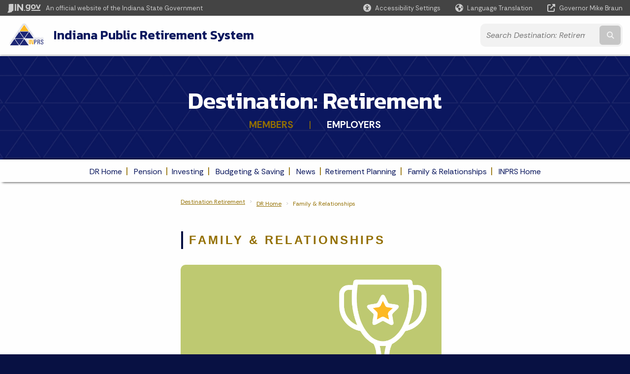

--- FILE ---
content_type: text/html; charset=UTF-8
request_url: https://www.in.gov/inprs/destinationretirement/home/family-and-relationships/
body_size: 9727
content:
<!doctype html>
<html class="no-js" lang="en" aria-label="Destination Retirement - Family &amp; Relationships" data="
subpage
">
    <head>
    <!-- Front end is subsite page asset -->
    <title>INPRS: Destination Retirement: Family &amp; Relationships</title>
<meta charset="utf-8">
<meta name="description" content="" />
<meta name="keywords" content="" />
<meta name="viewport" content="width=device-width, initial-scale=1.0">
<meta name="apple-mobile-web-app-capable" content="yes">
<meta http-equiv="X-UA-Compatible" content="IE=edge,chrome=1">
<meta name="dcterms.title"      content="Family &amp; Relationships">
<meta name="dcterms.creator"    content="Destination Retirement">
<meta name="dcterms.created"    content="2023-05-15T10:30:30-04:00">
<meta name="dcterms.modified"   content="2025-10-29T14:14:57-04:00">
<meta name="dcterms.issued"     content="2023-05-15T10:34:25-04:00">
<meta name="dcterms.format"     content="HTML">
<meta name="dcterms.identifier" content="https://www.in.gov/inprs/destinationretirement/home/family-and-relationships">
<!-- Category Pages //-->
<!-- Settings //-->
<meta name="related_tag" content="Family &amp; Relationships" />
<meta name="category" content="members" />
<!-- EnhancedUiSearch //-->
<!-- Settings //-->
<meta name="assetType" content="page_standard" />
<meta name="assetName" content="Family &amp;amp; Relationships" />
<!-- Publishing - Page Details //-->
    <meta itemprop="name" content="Family &amp; Relationships" />
    <meta itemprop="description" content="" />
        <meta itemprop="image" content="https://www.in.gov" />
<meta name="twitter:card" content="summary" />
        <meta name="twitter:title" content="Family &amp; Relationships" />
        <meta name="twitter:description" content="" />
        <meta property="og:title" content="Family &amp; Relationships" />
        <meta property="og:description" content="" />
<meta property="og:type" content="website" />
    <meta property="og:url" content="https://www.in.gov/inprs/destinationretirement/home/family-and-relationships/" />
<meta property="og:site_name" content="Destination Retirement" />
<meta property="article:published_time" content="2023-05-15T10:34:25-04:00" />
<meta property="article:modified_time" content="2025-10-29T14:14:57-04:00" />
<meta property="article:tag" content="" />
<link rel="shortcut icon" href="/global/images/favicon.ico" />
                <link rel="preconnect" href="https://fonts.googleapis.com">
<link rel="preconnect" href="https://fonts.gstatic.com" crossorigin>
<link href="https://fonts.googleapis.com/css2?family=Kanit:ital,wght@0,300;0,400;0,600;0,700;1,300;1,400;1,600;1,700&family=Rethink+Sans:ital,wght@0,400..800;1,400..800&display=swap" rel="stylesheet">
<link type="text/css" rel="stylesheet" media="all" href="/global/css/font-awesome-6.7.1/css/all.min.css" /> 
<link type="text/css" rel="stylesheet" media="all" href="/global/css/agency-styles-2024.css" />
<script type="text/javascript" src="/global/javascript/jquery-3.5.1.js"></script>
<!-- u: 52676 -->
            <link href="/inprs/includes/custom.css" rel="stylesheet">
            <link href="/inprs/includes/custom.css" rel="stylesheet">
        <link href="/inprs/destinationretirement/includes/custom.css" rel="stylesheet">
         <link href="/inprs/destinationretirement/includes/colors_2024.css" rel="stylesheet">
</head>
<body id="subpage" class="inprs adaptive show-horizontal-menu ">
                <header data-sticky-container class="">
    <div data-sticky data-margin-top="0" data-sticky-on="small">
        <div id="header_sliver" class="row expanded">
            <div id="header_sliver_logo_container" class="container_ingovlogo columns">
                    <svg id="in-gov-logo-svg" class="in-gov-logo-svg" alrt="IN.gov Logo" data-name="IN.gov Logo"
                        xmlns="https://www.w3.org/2000/svg" viewBox="0 0 120 32.26" height="18" width="68">
                        <defs>
                            <style>
                                .ingov-logo {
                                    fill: #fff;
                                }
                            </style>
                        </defs>
                        <title>IN.gov</title>
                        <path class="ingov-logo"
                            d="M20.21.1,9.8,0A3.6,3.6,0,0,0,8.53.26L6.81,1A.91.91,0,0,1,6.45,1,.86.86,0,0,1,6.15,1l-1-.45A.84.84,0,0,0,4.2.68a.88.88,0,0,0-.26.63L3.63,24a1.63,1.63,0,0,1-.25.75L1,28a3.65,3.65,0,0,0-.53,1.18L0,31.28a.83.83,0,0,0,.13.7.73.73,0,0,0,.57.28,1,1,0,0,0,.31,0l2.71-.83a1.3,1.3,0,0,1,.7.05L5.58,32a1.25,1.25,0,0,0,.51.12A1.37,1.37,0,0,0,7,31.77l.61-.56a.82.82,0,0,1,.49-.16h.07l.9.18.19,0a1.2,1.2,0,0,0,1.11-.7l.28-.65a.15.15,0,0,1,.17-.07l1.94.68a1.11,1.11,0,0,0,.34.06,1.18,1.18,0,0,0,1-.57l.32-.55a3.91,3.91,0,0,1,.61-.75l1.57-1.41a1.59,1.59,0,0,0,.46-1.37L17,25.57h0a2.72,2.72,0,0,0,1.35,0l1.88-.53a.82.82,0,0,0,.45-1.34L20.18,23a.08.08,0,0,1,0-.07.09.09,0,0,1,0-.06l.31-.23a1.76,1.76,0,0,0,.64-1.28l.07-20.19A1,1,0,0,0,20.21.1Zm61.61,2H78.65A.61.61,0,0,0,78,2.7a.61.61,0,0,1-1,.47,6.25,6.25,0,0,0-4.1-1.49c-4.19,0-7.31,3-7.31,8.44s3.16,8.44,7.31,8.44A6.22,6.22,0,0,0,77,17a.61.61,0,0,1,1,.46v.16c0,3.26-2.47,4.19-4.56,4.19a6.79,6.79,0,0,1-4.66-1.55.61.61,0,0,0-.93.14l-1.27,2.05a.62.62,0,0,0,.14.81,10.1,10.1,0,0,0,6.72,2.12c4.08,0,9-1.54,9-7.86V2.7A.61.61,0,0,0,81.82,2.09ZM78,12.59a.63.63,0,0,1-.14.39,4.9,4.9,0,0,1-3.6,1.7c-2.47,0-4.19-1.72-4.19-4.56s1.72-4.56,4.19-4.56a4.79,4.79,0,0,1,3.63,1.73.59.59,0,0,1,.11.35Zm15.59,6.48a8.41,8.41,0,0,0,8.78-8.72,8.77,8.77,0,0,0-17.54,0A8.4,8.4,0,0,0,93.63,19.07Zm0-13.52c2.71,0,4.26,2.23,4.26,4.8s-1.54,4.84-4.26,4.84S89.41,13,89.41,10.36,90.92,5.55,93.63,5.55Zm25.49-3.47h-2.8a.88.88,0,0,0-.82.57l-3.29,8.78a.88.88,0,0,1-1.64,0l-3.29-8.78a.88.88,0,0,0-.82-.57H103.7a.88.88,0,0,0-.81,1.2l6,14.82a.88.88,0,0,0,.81.55h3.52a.88.88,0,0,0,.81-.55l6-14.82A.88.88,0,0,0,119.12,2.09ZM61.59,21.23a2,2,0,1,0,2,2A2,2,0,0,0,61.59,21.23ZM30.18.44H26.66a.88.88,0,0,0-.88.88v23a.88.88,0,0,0,.88.88h3.52a.88.88,0,0,0,.88-.88v-23A.88.88,0,0,0,30.18.44Zm25.47,0H52.13a.88.88,0,0,0-.88.88V13.74a.88.88,0,0,1-1.59.51L40.05.81a.88.88,0,0,0-.71-.37H35.25a.88.88,0,0,0-.88.88v23a.88.88,0,0,0,.88.88h3.52a.88.88,0,0,0,.88-.88v-13a.88.88,0,0,1,1.59-.51l9.95,14a.88.88,0,0,0,.71.37h3.76a.88.88,0,0,0,.88-.88v-23A.88.88,0,0,0,55.65.44ZM118.59,21.6H87.28a.88.88,0,0,0-.88.88v1.75a.88.88,0,0,0,.88.88h31.31a.88.88,0,0,0,.88-.88V22.48A.88.88,0,0,0,118.59,21.6Z"
                            transform="translate(0 0)"></path>
                    </svg>
                <a href="https://www.in.gov/" target="_blank">
                <span id="header_sliver_official_text">An official website <span class="small-hide">of the Indiana State Government</span></span>
                </a>
            </div>
            <div class="columns medium-hide medium-2 large-2 shrink">
                <a id="header_sliver_accessibility_link" href="javascript:void(0);" data-acsb-custom-trigger="true" role="button" data-acsb-clickable="true" data-acsb-navigable="true" aria-hidden="true" tabindex="-1">
                    <span id="header_sliver_accessibility_icon" class="fas fa-universal-access" aria-hidden="true"></span>
                    <span id="header_sliver_accessibility_text" class="small-hide" aria-hidden="true">Accessibility Settings</span>
                </a>
            </div>
            <div id="google_translate_element_header" class="small-hide columns medium-hide medium-2 large-2 shrink">
                <span id="header_sliver_translation_icon" class="fas fa-globe-americas"></span>
                <span id="header_sliver_translation_text" class="small-hide">Language Translation</span>
            </div>
            <script type="text/javascript">
                function googleTranslateElementInit() {
                    new google.translate.TranslateElement({ pageLanguage: 'en', layout: google.translate.TranslateElement.InlineLayout.VERTICAL }, 'google_translate_element_header');
                }
            </script>
            <script type="text/javascript" src="//translate.google.com/translate_a/element.js?cb=googleTranslateElementInit" async></script>
            <div class="columns small-hide medium-2 large-2 shrink">
                <a id="header_sliver_governor_link" href="https://www.in.gov/gov" target="_blank"><span id="header_sliver_governor_icon" class="fas fa-external-link-alt"></span> <span id="header_sliver_governor_text">Governor Mike Braun</span></a>
            </div>
        </div>
        <div id="header_top" role="navigation" class="row expanded collapse">
            <div class="columns small-12 medium-expand">
                <ul id="header_elem-list" class="row expanded ">
                    <li id="header_agency-logo" class="columns small-12 shrink small-expand">
                                <a href="/inprs">
                        <img class="logo_agency" src="/inprs/images/logo_INPRS.png" alt="INPRS Logo"></a>
                    </li>
                    <li id="header_agency-name" class="columns  has-agency-logo ">   
                                        <a href="/inprs">
                            Indiana Public Retirement System
                        </a>
                    </li>
                    <script>
                        var searchCollection = 'agencies1';
                        var searchResultsPage = '/inprs/destinationretirement/search-results';
                        var searchProfile = 'inprs-blog';
                    </script>
                    <li id="header_search" class="columns small-12 medium-4 large-3">
                        <form id="agency-fb-search" action="/inprs/destinationretirement/search-results" method="get" role="search">
                            <input type="hidden" name="profile" value="inprs-blog">
                            <input type="hidden" name="collection" value="agencies1">
                            <ul id="header_search-list">
                                <li><button type="button" class="button" id="button_voice-search" title="Search by voice"><i
                                            class="fas fa-microphone"></i><span class="show-for-sr">Start voice
                                            input</span></button></li>
                                <li>
                                    <input id="header_agency-search" type="search" placeholder="Search&nbsp;Destination: Retirement"
                                        data-placeholder="Search&nbsp;Destination: Retirement" name="query" autocomplete="off"
                                        aria-label="Search query">
                                    <div id="frequent-search-wrap" data-cached=0>
                                        <p><i class="fas fa-star"></i> <strong>Frequent Searches</strong></p>
                                    </div>
                                </li>
                                <li><button type="submit" class="button" id="button_text-search"><span class="fas fa-magnifying-glass"></span><span class="browser-ie11">&gt;</span><span class="show-for-sr">Submit text search</span></button></li>
                            </ul>
                        </form>
                    </li>
                </ul>
            </div>
        </div>
                <div class="row left-menu show-for-large">
    <div class="large-12 columns">
        <section aria-label="Navigation Container">
            <div class="row expanded">
                <div class="large-12 columns">
                    <div class="section-content">
                        <nav aria-label="Navigation" id="left-info-nav">
                            <h2 class="show-for-sr">Side Navigation</h2>
                            <ul class="vertical menu accordion-menu" data-accordion-menu aria-multiselectable="true">
                                <!--<div class="section-header">-->
                                <!--    <h2>No pages found in root node: 677922</h2>-->
                                <!--</div>-->
                                        <div class="section-header section-parent">
                                            <h2><a href="/inprs">INPRS Home</a></h2>
                                        </div>
                                <div class="section-header">
                                    <h2><a href="/inprs/destinationretirement">DR Home</a></h2>
                                </div>
                            </ul>
                        </nav>
                    </div>
                </div>
            </div>
        </section>
    </div>
</div>
    </div>
    <div id="top-menu-nav-btn" class="columns shrink bottom-left" title="Main Menu">
        <button id="button_main-menu" aria-expanded="true">
            <div id="toggle" class="button-container">
                <span class="top"></span>
                <span class="middle"></span>
                <span class="bottom"></span>
                <div class="icon-text">MENU</div>
            </div>
        </button>
    </div>
    <!--<div class="faq_box" style="display:none;"></div>-->
    <script>let siteAlertJSONPath = '/inprs/destinationretirement' + '/includes/site-alert.json'</script>
</header>
<!-- Marketing/Mobile Nav -->
<div class="overlay" id="overlay">
	<nav class="overlay-menu" aria-label="Mobile Navigation">
		<div id="main-nav">
		    <ul class="vertical dropdown menu" data-dropdown-menu data-disable-hover="true" data-click-open="true" data-close-on-click="true" data-alignment="left" data-force-follow="false" data-close-on-click-inside="false">
            	    <div class="nest-group">
                        <li class="section-parent section-header">
                            <a href="/inprs/destinationretirement">No live pages found in root node: 677922</a>
                        </li>
                    </div>
                </ul>
        </div>
    </nav>
    <div id="mm-close">
        <span class="fas fa-times fa-small"></span>&nbsp; Close Menu
    </div>
</div>
<!-- End Marketing/Mobile Nav -->
        <div id="container_main" class="row expanded ">
            <main class="columns medium-12">
                <article aria-label="IN.gov Content">
                            <section class="inprs-blog-banner" style="background-image:url('/inprs/destinationretirement/images/triangles-background.jpeg');">
    <h1 style="text-align: center;">
    Destination: Retirement
    </h1>
    <p style="text-align: center;"><a href="/inprs/destinationretirement/home" class=" active 0">MEMBERS</a><span class="divider">|</span><a href="/inprs/destinationretirement/employers" class=" 0">EMPLOYERS</a>
    </p>
</section>
<section class="inprs-blog-menu">
    <span class="show-for-sr" id="mainmenulabel">Main Menu</span>
    <nav aria-labelledby="mainmenulabel">
    <p>
        <a href="/inprs/destinationretirement">DR&nbsp;Home</a><span class="divider">|</span>
        <a href="/inprs/destinationretirement/home/pension">Pension</a><span class="divider hide-on-mobile">|</span>
    </p>
    <p>
        <a href="/inprs/destinationretirement/home/investing">Investing</a><span class="divider">|</span>
        <a href="/inprs/destinationretirement/home/budgeting-saving">Budgeting&nbsp;&amp;&nbsp;Saving</a><span class="divider">|</span>
        <a href="/inprs/destinationretirement/home/news">News</a><span class="divider hide-on-tablet">|</span>
    </p>
    <p>
        <a href="/inprs/destinationretirement/home/retirement-planning">Retirement&nbsp;Planning</a><span class="divider">|</span>
        <a href="/inprs/destinationretirement/home/family-and-relationships">Family&nbsp;&amp;&nbsp;Relationships</a><span class="divider hide-on-mobile">|</span>
        <a href="/inprs">INPRS&nbsp;Home</a>
    </p>
    </nav>
</section>
        <section  class="breadcrumbs">
            <div class="row">
                <div class="columns">
                <nav aria-label="You are here:" role="navigation">
                <h1 class="show-for-sr breadcrumbs">Breadcrumbs</h1>
                <ul class="breadcrumbs">
                            <li><a href="/inprs/destinationretirement">Destination Retirement</a></li>
                                <li><a href="/inprs/destinationretirement/home">DR Home</a></li>
                                <li><span class="show-for-sr">Current: </span>Family &amp; Relationships</li>
                </ul>
                </nav>
                </div>
            </div>
        </section>
                                <!--<div class="text-container">-->
<section id="content_container_704812">
<p class="landing-main-tag">Family &amp; Relationships</p>
</section>
<script>
    $(document).ready(function () {
        let blogFeedData = "";
        let tagPagesData = "";
        const selectedTagsString = "Family & Relationships" || '';
        const selectedTagsArray = selectedTagsString.split(",");
        const matchAllTags = "false";
        const showTagLinks = true;
        const featuredPost = "999404";
        const numberOfPosts = parseInt(99) || 999;
        const feedLayoutClass = "small-12 sub-page";
        let numberOfPostsFound = 0;
        let postFeedResultsMarkup = "";
        fetch("/inprs/destinationretirement/includes/posts-data.json")
            .then(async (response) => {
                blogFeedData = await response.json();
                tagPagesData = blogFeedData.tags.filter(page => page.asset_metadata_related_tag && page.asset_metadata_category);
                if (featuredPost) {
                    createFeaturedPost(blogFeedData.posts.find(post => post.id === featuredPost));
                };
                blogFeedData.posts.map(post => createPost(post));
                if (numberOfPostsFound === 0 & !featuredPost) {
                    postFeedResultsMarkup += `
                    <div class="columns">
                        <p class="none-found">No Articles Found</p>
                    </div>`;
                    document.querySelector("#post-feed-container").innerHTML = postFeedResultsMarkup;
                } else {
                    document.querySelector("#post-feed-container").innerHTML = postFeedResultsMarkup;
                }
            });
        const createPost = (postData) => {
            const pageTagsArray = postData.categories || [];
            pageTagsArray.push(postData.primary_tag);
            const hasAllTags = selectedTagsArray.every(tag => pageTagsArray.indexOf(tag) !== -1);
            const hasAnyTags = pageTagsArray.some(tag => selectedTagsArray.indexOf(tag) !== -1);
            if ((!matchAllTags && hasAnyTags) || (matchAllTags && hasAllTags) && postData.id !== featuredPost && numberOfPostsFound < numberOfPosts) {
                if (feedLayoutClass == "small-12 sub-page") {
                    postFeedResultsMarkup += `<div class="columns inprs-blog-feed-post ${feedLayoutClass}">
                        <div>
                            <a href="${postData.link}" aria-label="View Full Post"><img src="${postData.image}" alt="${postData.title}"/></a>
                            <p>${postData.summary}</p>
                        </div>
                    </div>`;
                numberOfPostsFound++;
                } else {
                    const tagPage = tagPagesData.find(page => page.asset_metadata_related_tag == postData.primary_tag);
                    const tagMarkup = tagPage && showTagLinks ? `<h3><a href="${tagPage.asset_url_path || '#'}">${postData.primary_tag}</a></h3>` : "";
                    postFeedResultsMarkup += `<div class="columns inprs-blog-feed-post ${feedLayoutClass}">
                        <div>
                            <a href="${postData.link}" aria-label="View Full Post"><img src="${postData.image}" alt="${postData.title}"/></a>
                            <p>${postData.summary}</p>
                            ${tagMarkup}
                        </div>
                    </div>`;
                numberOfPostsFound++;
                }
            }
        };
        const createFeaturedPost = (featuredPostData) => {
            if (feedLayoutClass == "small-12 sub-page") {
                postFeedResultsMarkup += `
                <div class="columns small-12 inprs-blog-feed-post featured">
                    <div>
                            <a href="${featuredPostData.link}" aria-label="View Full Post">
                                <img src="${featuredPostData.image}" alt="${featuredPostData.title}"/>
                            </a>
                            <p>${featuredPostData.summary}</p>
                    </div>
                </div>`
            } else {
                const tagPage = tagPagesData.find(page => page.asset_metadata_related_tag == featuredPostData.primary_tag);
                //console.log("tagPagesData: ", tagPagesData);
                //console.log("featuredPostData: ", featuredPostData);
                //console.log("tagPage: ", tagPage);
                const tagMarkup = tagPage && showTagLinks ? `<a class="tag" href="${tagPage.asset_url_path}">${featuredPostData.primary_tag}</a>` : "";
                postFeedResultsMarkup += `
                <div class="columns small-12 inprs-blog-feed-post featured">
                    <div>
                        <h1><a href="${featuredPostData.link}">${featuredPostData.title}</a></h1>
                        <p class="gold">Featured Article</p>
                        <div style="background-image:url(${featuredPostData.image});">
                            ${tagMarkup}
                        </div>
                    </div>
                </div>`
            }
        }
    });
</script>
<section class="inprs-blog-feed">
    <div class="row" id="post-feed-container">
        <div class="columns large-4 medium-6 small-12 landing-page inprs-blog-feed-post loadingPlaceHolder">
            <div>
                <div></div>
                <p class="medium"></p>
                <p></p>
                <p class="small"></p>
            </div>
        </div>
        <div class="columns large-4 medium-6 small-12 landing-page inprs-blog-feed-post loadingPlaceHolder">
            <div>
                <div></div>
                <p></p>
                <p></p>
                <p class="small"></p>
            </div>
        </div>
        <div class="columns large-4 medium-6 small-12 landing-page inprs-blog-feed-post loadingPlaceHolder">
            <div>
                <div></div>
                <p class="medium"></p>
                <p></p>
                <p class="small"></p>
            </div>
        </div>
    </div>
</section>
                </article> 
            </main> 
        </div> 
                
        <input type="hidden" name="token" value="9457712c4daf6a63bda24fe2277702488071f46e"  class="sq-form-field" id="token" />        
                    <section class="legal-disclaimer" id="content_container_682794">
<h2>Legal Disclaimer</h2><p><em>Every attempt has been made to verify that the information in this publication is correct and up-to-date. Published content does not constitute legal advice. If a conflict arises between information contained in this publication and the law, the applicable law shall apply.</em></p>
</section>
                    <footer>
    <section id="footer_sliver">
    <div>
        Copyright &copy; 2025 State of Indiana - All rights reserved.
    </div>
</section>
<footer id="footer_global" data-ctype="global-footer" style="background-image: url(/global/images/indiana-state-seal-bw-2.png);">
    <div id="footer_links" class="row expanded">
        <div class="columns small-12 medium-6 large-expand">
            <section id="footer_help" aria-label="Find Information">
                <h2>Find Information</h2>
                <ul class="vertical menu">
                    <!-- <li><a href="https://www.in.gov/idoa/state-information-center/" target="_blank">About State Information Center</a></li>                     -->
                    <!-- <li><a href="sms:1-855-463-5292">Text: 1-855-463-5292</a></li> -->
                    <li class="chat-link"><a href="javascript:void(0);" onclick="zE.activate({hideOnClose: false});">State Information Live Chat</a></li>
                    <li><a href="https://in.accessgov.com/idoa/Forms/Page/idoa/ask-sic-a-question/" target="_blank">Email State Information Center</a></li>
                    <li><a href="https://www.in.gov/apps/iot/find-a-person/" target="_blank">Find a Person</a></li>
                    <li><a aria-label="Find an Agency Footer Link" href="//www.in.gov/core/find_agency.html" target="_blank">Find an Agency</a></li>
                    <li><a href="tel:1-800-457-8283">Call: 1-800-457-8283</a></li>
                    <li><a href="tel:1-888-311-1846">Text: 1-888-311-1846</a></li>
                </ul>
            </section>
        </div>
        <div class="columns small-12 medium-6 large-expand">
            <section id="footer_quick_information" aria-label="Quick Information">
                <h2>Quick Information</h2>
                <ul class="vertical menu">
                    <!-- <li><a href="https://www.in.gov/apps/iot/find-a-person/" target="_blank">Find a State Employee</a></li> -->
                    <!-- <li><a href="https://www.in.gov/core/find_agency.html" target="_blank">Find an Agency</a></li> -->
                    <!-- <li><a href="https://www.in.gov/core/map.html" target="_blank">Maps & Information</a></li> -->
                    <!-- <li><a href="https://workforindiana.in.gov/" target="_blank">Apply for State Jobs</a></li> -->
                    <li><a href="https://www.in.gov/core/sitesurvey.html" target="_blank">IN.gov User Survey</a></li>
                    <li><a href="https://www.in.gov/core/advanced_search.html" target="_blank">Advanced Search</a></li>
                    <li><a href="https://www.in.gov/core/policies.html" target="_blank">Policies</a></li>
                    <li><a href="https://www.in.gov/core/sitemap.html" target="_blank">Sitemap</a></li>
                    <li><a href="https://faqs.in.gov/hc/en-us" target="_blank">IN.gov FAQs</a></li>
                    <li><a href="https://www.in.gov/core/info_employees.html" target="_blank">State Employee Resources</a></li>
                    </li>
                </ul>
            </section>
        </div>
        <div class="columns small-12 medium-6 large-expand">
            <section id="footer_state_information" aria-label="State Information">
                <h2>State Information</h2>
                <ul class="vertical menu">
                    <li><a href="https://www.in.gov/core/map.html" target="_blank">Maps &amp; Information</a></li>
                    <li><a href="https://www.in.gov/core/news_events.html" target="_blank">IN.gov News &amp; Events</a></li>
                    <li><a href="https://www.in.gov/core/gov-delivery.html" target="_blank">Email Updates</a></li>
                    <li><a href="https://iga.in.gov/laws/current/ic/titles/1" target="_blank">Indiana Code</a></li>
                    <li><a href="http://www.in.gov/legislative/iac/" target="_blank">Indiana Administrative Code</a></li>
                    <li><a href="https://www.in.gov/core/awards.html" target="_blank">Awards</a></li>
                </ul>
            </section>
        </div>
        <div class="columns small-12 medium-6 large-expand">
            <section id="footer_media_links" aria-label="IN.gov Settings">
                <div class="footer-logo-container">
                    <svg id="footer-in-gov-logo-svg" data-name="IN.gov Logo" xmlns="https://www.w3.org/2000/svg"
                        height= 31.00 width=119 viewBox="0 0 119 31.99">
                        <defs>
                            <style>
                                .ingov-gold {
                                    fill: #eaba0b;
                                }
                                .ingov-blue {
                                    fill: #2a4d87;
                                }
                                .ingov-white {
                                    fill: #fff;
                                }
                            </style>
                        </defs>
                        <path class="ingov-white"
                            d="M81.13,2.07h0s-3.14,.01-3.14,.01c-.34,0-.61,.27-.61,.61,0,.34-.27,.61-.61,.61-.15,0-.29-.05-.4-.15-1.14-.97-2.58-1.5-4.08-1.49-4.15,0-7.25,3-7.25,8.37s3.13,8.37,7.25,8.37c1.49,0,2.94-.54,4.06-1.53,.25-.22,.64-.2,.86,.06,.1,.11,.15,.25,.15,.4v.15c0,3.23-2.45,4.15-4.52,4.15-1.82,0-3.37-.44-4.62-1.53-.25-.22-.64-.2-.86,.05-.02,.03-.04,.05-.06,.08l-1.26,2.03c-.16,.26-.1,.6,.14,.79,1.95,1.54,4.02,2.1,6.66,2.1,4.05,0,8.88-1.53,8.88-7.79V2.67c0-.33-.27-.59-.6-.6Zm-3.89,10.81c-.9,1.04-2.2,1.65-3.58,1.68-2.45,0-4.15-1.7-4.15-4.52s1.7-4.52,4.15-4.52c1.39,.02,2.71,.64,3.6,1.71,.07,.1,.11,.22,.11,.35v4.91c0,.14-.04,.28-.14,.4ZM92.85,1.66c-5.45,0-8.68,3.95-8.68,8.61s3.27,8.64,8.68,8.64,8.71-3.95,8.71-8.64-3.27-8.6-8.71-8.6Zm0,13.41c-2.69,0-4.19-2.21-4.19-4.8s1.52-4.77,4.19-4.77,4.22,2.21,4.22,4.77-1.53,4.8-4.22,4.8ZM118.45,2.13c-.1-.04-.22-.06-.33-.06h-2.78c-.36,0-.67,.23-.79,.56l-3.28,8.7c-.17,.45-.67,.67-1.12,.5-.23-.09-.41-.27-.5-.5l-3.26-8.7c-.12-.33-.44-.56-.79-.56h-2.74c-.48,0-.86,.4-.86,.88,0,.11,.02,.21,.06,.31l5.9,14.7c.13,.32,.44,.54,.79,.54h3.49c.35,0,.66-.22,.79-.54l5.9-14.7c.18-.45-.04-.95-.49-1.13ZM61.08,21.05c-1.08,0-1.96,.88-1.96,1.96s.88,1.96,1.96,1.96,1.96-.88,1.96-1.96-.88-1.96-1.96-1.96ZM29.93,.44h-3.49c-.48,0-.87,.39-.87,.87V24.11c0,.48,.39,.87,.87,.87h3.49c.48,0,.87-.39,.87-.87V1.3c0-.48-.39-.87-.87-.87Zm25.27,0s-.01,0-.02,0h-3.49c-.48,0-.87,.39-.87,.87V13.62c0,.48-.37,.88-.85,.88-.29,0-.57-.14-.73-.38L39.73,.79c-.16-.23-.43-.36-.71-.36h-4.06c-.48,0-.87,.39-.87,.87V24.11c0,.48,.39,.87,.87,.87h3.49c.48,0,.87-.39,.87-.87V11.22c0-.48,.37-.88,.85-.88,.29,0,.57,.14,.73,.38l9.86,13.9c.16,.23,.43,.36,.71,.37h3.73c.48,0,.87-.39,.87-.87V1.3c0-.48-.39-.87-.87-.87Z">
                        </path>
                        <g>
                            <path class="ingov-white"
                                d="M20.04,.1l-10.32-.1c-.43,0-.86,.09-1.26,.25l-1.7,.73c-.11,.04-.23,.06-.35,.05-.1,0-.21-.02-.3-.06l-1.02-.44c-.31-.15-.67-.1-.92,.14-.16,.17-.26,.39-.25,.62l-.3,22.49c-.02,.26-.1,.52-.25,.74l-2.34,3.21c-.25,.36-.43,.77-.53,1.19L.03,31.02c-.06,.24-.01,.5,.14,.7,.14,.17,.35,.27,.57,.27,.1,0,.21-.01,.31-.04l2.69-.82c.23-.05,.48-.03,.7,.05l1.12,.54c.16,.07,.33,.11,.5,.12,.34,.01,.67-.1,.93-.33l.6-.55c.14-.1,.31-.16,.48-.16h.06l.89,.18c.06,.01,.13,.02,.19,.02,.47,0,.91-.26,1.1-.7l.27-.64c.03-.06,.1-.09,.17-.08l1.93,.68c.11,.04,.22,.06,.33,.06,.42,0,.81-.21,1.03-.56l.32-.54c.17-.27,.37-.52,.61-.75l1.55-1.4c.36-.36,.53-.86,.46-1.36l-.07-.36h.04c.44,.11,.9,.11,1.34,0l1.86-.53c.44-.1,.72-.54,.62-.98-.03-.13-.09-.25-.18-.35l-.57-.75s0-.05,0-.07c0-.02,.02-.05,.04-.06l.31-.23c.38-.31,.61-.77,.64-1.27l.06-19.99c0-.56-.45-1.02-1.02-1.03Z">
                            </path>
                            <rect class="ingov-gold" x="85.68" y="21.42" width="32.78" height="3.48" rx=".87" ry=".87">
                            </rect>
                        </g>
                    </svg>
                </div>
                <ul class="vertical menu">
                    <li><a href="javascript:void();" data-acsb-custom-trigger="true" title="Open accessibility tools"
                        role="button" data-acsb-clickable="true" data-acsb-navigable="true" tabindex="0"
                        data-acsb-now-navigable="true">Accessibility Settings</a></li>
                    <li><a href="https://www.in.gov/core/accessibility-feedback.html" target="_blank">Report Accessibility Issues</a></li>
                    <script type="text/javascript" src="https://www.browsealoud.com/plus/scripts/3.1.0/ba.js"
                    crossorigin="anonymous"
                    integrity="sha256-VCrJcQdV3IbbIVjmUyF7DnCqBbWD1BcZ/1sda2KWeFc= sha384-k2OQFn+wNFrKjU9HiaHAcHlEvLbfsVfvOnpmKBGWVBrpmGaIleDNHnnCJO4z2Y2H sha512-gxDfysgvGhVPSHDTieJ/8AlcIEjFbF3MdUgZZL2M5GXXDdIXCcX0CpH7Dh6jsHLOLOjRzTFdXASWZtxO+eMgyQ==">  </script>
                    <li>
                        <div class="_ba_logo" id="__ba_launchpad" style="padding-top: 0.5rem;"><a title="Listen with the ReachDeck Toolbar" id="browsealoud-button--launchpad"
                                class="gw-launchpad-button gw-launchpad-button--double-icon  gw-launchpad-button--orange"
                                ignore="true" lang="en" type="button"><span
                                    class="gw-launchpad-button__icon gw-launchpad-button__icon--left gw-launchpad-button__icon--accessibility-man-white"></span>Screen Reader - Speak<span
                                    class="gw-launchpad-button__icon gw-launchpad-button__icon--right gw-launchpad-button__icon--play-outline-white"></span></a>
                        </div>
                    </li>
                </ul>
            </section>
        </div>
    </div>
</footer>
</footer>
<script type="text/javascript" src="/global/javascript/agency-scripts-2024.js"></script> 
<script type="text/javascript" src="/global/javascript/components/libraries/glide-polyfilled.min.js"></script> 
<script async src="https://siteimproveanalytics.com/js/siteanalyze_10656.js"></script>
<script>(function(){ var s = document.createElement('script'), e = ! document.body ? document.querySelector('head') : document.body; s.src = 'https://acsbapp.com/apps/app/dist/js/app.js'; s.async = true; s.onload = function(){ acsbJS.init({ statementLink : '', footerHtml : '', hideMobile : true, hideTrigger : true, language : 'en', position : 'right', leadColor : '#113360', triggerColor : '#113360', triggerRadius : '50%', triggerPositionX : 'right', triggerPositionY : 'bottom', triggerIcon : 'people', triggerSize : 'medium', triggerOffsetX : 35, triggerOffsetY : 35, mobile : { triggerSize : 'small', triggerPositionX : 'right', triggerPositionY : 'bottom', triggerOffsetX : 10, triggerOffsetY : 10, triggerRadius : '50%' } }); }; e.appendChild(s);}());</script>
<script>
    function hideAccessibeTriggerFromScreenReaders() {  // Updated 7/21/25 by CV
      const interval = setInterval(() => {
        const trigger = document.querySelector('[data-acsb-custom-trigger="true"]');
        if (trigger) {
          const triggerTab = trigger.getAttribute('tabindex');
          if (triggerTab === '0') {
            trigger.setAttribute('aria-hidden', 'true');
            trigger.setAttribute('tabindex', '-1');
            clearInterval(interval);
          }
        }
      }, 300); // check every 300ms
    }
    window.addEventListener('load', hideAccessibeTriggerFromScreenReaders);  // Call on window.load
</script>
            <script type="text/javascript" src="/inprs/includes/custom.js"></script>
        <script type="text/javascript" src="/inprs/destinationretirement/includes/custom.js"></script>
        <script>
            document.addEventListener('DOMContentLoaded', function() {
                //Send doc height to parent frame (will be moving this code)
                function sendHeight() {
                    setTimeout(function() {
                        var scrollHeight = document.body.scrollHeight;
                        scrollHeight > 1 ? parent.postMessage({ 'request' : 'getdocheight', "data": scrollHeight }, '*') : sendHeight(); //Call sendHeight() again if no height yet
                    }, 500);
                }
                sendHeight(); //Send it
            });
        </script>
    <!-- Squiz hidden include Sub Page -->
</body>
</html>

--- FILE ---
content_type: text/css
request_url: https://www.in.gov/inprs/includes/custom.css
body_size: 7769
content:


/* Agency Custom CSS */

.top-menu-agency-menu li.agency-link:nth-child(7) {background: #fdb924 !important;}
.top-menu-agency-menu li.agency-link:nth-child(7) a {color: #0B185E !important;}

.button[data-toggle="search-option-dropdown"] {
    margin-left: .25rem !important;
    background: #AAA !important;
}

.list-group-item-nav:last-of-type {
    background-color: #fbc560;
    border-radius: 8px;
}

.list-group-item-nav:last-of-type {
    background-color: #fff;
    border-radius: 8px;
}

.adaptive .horizontal-menu .dropdown.menu>li:last-child>a:last-of-type {
    color: #1c2674;
}

div#search-option-dropdown {
    top: 2.65rem !important;
    right: 0 !important;
    left: auto !important;
    border-radius: 0 0 .5rem .5rem;
    border-top: none;
    width: 100%;
}

@media print, screen and (max-width: 39.99875em) {
    .button[data-toggle="search-option-dropdown"] {
        padding: .5rem .75rem;
    }
    
    div#search-option-dropdown {
        top: 2.125rem !important;
    }
}

header.elem_stuck #header_search-list li .button {
    padding-top: 0.55rem;
    padding-bottom: 0.55rem;
}

p {
    line-height: 1.5 !important;
}
 /*sub-banner light gray background*/
body.adaptive .sub-banners {
    background-color: #f2f2f2;
    }

/*eliminates the white semi-transparent overlay on the hero image*/    
.adaptive #banner-image-container.info #main-banner-overlay #main-banner-text-container {
    background-color: rgba(254,254,254,0.0);
}
/*modifies gradient on breadcrumbs and changes the breadcrumb text to white*/
body.adaptive main #subpage-banner-container #subpage-banner-overlay {
    background: linear-gradient(0deg, rgb(255, 255, 255) -78%, rgba(255, 255, 255, 0) 3%);
}

body.adaptive main #subpage-banner-container #subpage-banner-overlay #subpage-banner-width ul#subpage-breadcrumbs, body.adaptive main #subpage-banner-container #subpage-banner-overlay #subpage-banner-width ul#subpage-breadcrumbs li, body.adaptive main #subpage-banner-container #subpage-banner-overlay #subpage-banner-width ul#subpage-breadcrumbs li a {
    color: #ffffff !important;
}

/*this should change opacity of blue box on main hero */
body.adaptive #banner-image-container.info #main-banner-overlay #main-banner-text-container h2 {
    background-color: rgba(11,24,94,0.6) !important;
}

/*Changes the images in the rotating banner to better fit mobile*/
    .slide background-image{
        background-position: center bottom;
        background-size: contain;
        }
@media print, screen and (max-width: 39.9875em) {
    .slide {
        background-image: none !important;
        background-color: #e7eaed !important;
        }
    .TRF-Intro {
        margin-right: none;
        }
}

/*adds a slight shadow to the boxes at the bottom with FAQS, etc...*/
.agency-prefooter .columns>div {
    background-color: #fefefe;
    padding: 1.5rem;
    border-radius: 0.75rem;
    height: 100%;
    box-shadow: 1px 1px 2px 1px rgb(0 0 0 / 10%) !important;
}

/*changes buttons in section 3 to darker blue color*/
body.adaptive main article div .agency-button:hover {
    color: #ob185e !important;
    }


/*adds a box shadow to the check your account box under sub-banner*/   
.icon-callouts .icon-callouts-container {
    box-shadow: 1px 1px 2px 1px rgba(0 0 0 / 10%) !important;
    }
    
/*changes legislate bucket area background to light gray*/
body main article section.icon-image-buckets {
    background-color: #f2f2f2 !important;
    }

/*changes bottom pre-footer background to light gray*/
body .agency-prefooter {
    background-color: #f2f2f2 !important;
    }
    
/*moves the top banner down a bit to create whitespace*/
.container_rotating-banner.marketing {
    margin-top: 0.5vh;
    }
    
/*Change sub-banner background to white*/
body.marketing .sub-banners .orbit-container .orbit-slide .orbit-figure .sub-banner .sub-banner-info, body.adaptive .sub-banners .orbit-container .orbit-slide .orbit-figure .sub-banner .sub-banner-info {
    background-color: #fefefe;
}

/*change sub-banner to white*/
.orbit-figure .sub-banner .sub-banner-info {
    background-color: rgba(252, 252, 252, 0.0) !important;
}

/*Changes header in sub-banners to dark blue*/
body.adaptive .sub-banners .orbit-container .orbit-slide .orbit-figure .sub-banner .sub-banner-info h4, body.marketing .sub-banners .orbit-container .orbit-slide .orbit-figure .sub-banner .sub-banner-info h4 {
    color: #0b185e;
    margin: 1rem 0;
}

/*changes paragraphs in sub-banner to dark blue*/
body.adaptive .sub-banners .orbit-container .orbit-slide .orbit-figure .sub-banner .sub-banner-info, body.marketing .sub-banners .orbit-container .orbit-slide .orbit-figure .sub-banner .sub-banner-info {
    background-color: #184A8C;
    text-align: center;
    padding: 0 1.5rem;
    color: #0b185e;
    height: auto;
    flex: 1 auto;
    display: flex;
    flex-direction: column;
}

/*Changes the background on the photo gallery and adds some padding*/

.fancybox.gallery {
    background-color: #f3f5f6;
    padding: 20px;
}.

/*Testing for RMBA Page*/

  
  .vertical-divider {
    border-left: 3px solid navy;
  }
  
.update {
    background-color: #0b185e;
    color: #ffffff;
    }
    
.update h3 {
    color: #ffffff;
    }
    
.update a {
    color: #ffffff;
    }
    
.update a:hover {
    color: #feba21;
    }

/*adds a bit more padding to the top of the legislative section*/
body.adaptive main article section.icon-image-buckets {
    padding: 3.25rem 2rem 3.25rem 2rem;
}

/* change width of button on the newsletter sign up from 98% to 25% */

.editor-email-button {
    width: 25%;
    }
    
/*Test for Chatbot sizing*/

.bpw-layout {
    height:60% !important;
    }
    
    /*Test for NAC*/
    
    
.plan-hero {
  background-color: #0b185e;
  display: grid;
  grid-template-columns: repeat(12, 1fr);
  grid-template-rows: 25vw;
  width: 100vw;
}

.plan-shape {
  grid-column: 2 / span 3;
  background-image: linear-gradient(180deg, rgba(253, 184, 35, 1), rgba(253, 184, 35, 0.3));
  transform: skew(20deg);
  margin-top: 0px;
  height: 100%;
  grid-row: 1 / span 1;
}

.plan-image {
  grid-column: 2 / span 3;
  grid-row: 1;
  align-self: end;
  z-index: 1;
}

.plan-title {
  grid-column: 6 / span 5;
  align-self: center;
  color: white;
  font-family: Mulish, sans-serif;
}

.plan-title h4 {
    font-family: Open Sans, sans-serif;
    font-weight: 300;
    }

  .comp-2-intro {
    font-family: Mulish, sans-serif;
    text-align: center;
    margin: 4rem 7rem;
  }


/*Styles for component-2 Hybrid vs. MyChoice*/

.container {
    margin: 0 7rem 0 7rem;
    display: grid;
    grid-template-columns: repeat(2, 1fr);
    grid-template-rows: auto;
  }
  
  #salary::placeholder, #service::placeholder {
    font-size: 0.85rem;
    }
  
  .piggy {
    grid-column: 2;
    grid-row: 1; 
    box-shadow: 2px 4px 5px 2px rgba(3, 10, 46, 0.25);
    height: 60px;
    width: 60px;
    background-color: #0b185e;
    margin-top: 1%;
    margin-left: -3.4%;
    justify-self: start;
    display: grid;
    grid-template-rows: 3;
    grid-template-columns: 3;
    z-index: 3;
  }
  
  .dc, .db, .ret-opt-hybrid, .ret-opt-my-choice {
    font-family: Mulish, sans-serif;
    font-size: 1.25rem;
    font-weight: bold;
  }
  
  .hybrid, .mc {
    padding: 1rem;
    }
  
  .hybrid {
    grid-column: 1;
    display: grid;
    grid-template-columns: repeat(2, 1fr);
    background-color: #ced1df;
    color: #0b185e;
    border-radius: 2rem 0 0 0;
  }
  
  
  .hyb-title {
    grid-row: 1;
    grid-column: 1 / span 2;
    font-family: Mulish, sans-serif;
    text-align: center;
    color: #0b185e;
  }
  
  .ret-opt-hybrid {
    color: #0b185e;
    }
  
  
  .hyb-over {
    grid-row: 2;
    grid-column: 1 / span 2;
    text-align: left;
    margin-left: 2rem;
    margin-right: 2rem;
  }
  
  .mc {
    grid-column: 2;
    grid-row: 1;
    background-color: #0b185e;
    color: white;
    border-radius: 0 2rem 0 0;
  }
  
  .db {
    grid-column: 1;
    grid-row: 3;
    margin-left: 1.5rem;
    text-align: center;
    color: #0b185e;
  }
  
  .db-req {
    grid-column: 1;
    grid-row: 4;
    margin-left: 1.5rem;
    margin-right: 1rem;
    border-right: solid 2px #0b185e;
  }
  
  .rule {
    grid-column: 1 / span 2;
    margin-left: 1.5rem;
    font-style: italic;
    font-size: 0.9rem;
  }
  
  .dc {
    grid-column: 2;
    grid-row: 3;
    margin-right: 1.5rem;
    margin-left: 1rem;
    text-align: center;
    color: #0b185e;
  }
  
  .dc-req {
    grid-column: 2;
    grid-row: 4;
    margin-right: 1.5rem;
  }
  
  
  .mc-title {
    grid-column: 1 / span 2;
    font-family: Mulish, sans-serif;
    grid-row: 1;
    text-align: center;
    color: white;
  }
  
  .mc-des {
    grid-column: 1 / span 2;
    grid-row: 1;
  }
  
  .vest {
    list-style-type: none;
    line-height: 1.5rem;
  }
  
  .mc-des, .member-cont, .employer-cont, .vest, .ret-opt-my-choice, .mc-sum {
    margin-left: 2rem;
    margin-right: 2rem;
  }
  
  .mc-vest {
    margin-left: 2rem;
    margin-right: 1.25rem;
  }
  
  .ret-opt-my-choice {
  color: white;
  }
  
  .hyb-opt {
    display: none;
  }
  
  .mc-opt {
    display: none;
  }
  
  .expand {
    max-height: 0;
    overflow: hidden;
    transition: max-height 0.2s ease-out;
    align-self: start;
    grid-column: 1 / span 2;
    grid-row: 2;
    display: grid;
    grid-template-columns: repeat(2, 1fr);
    grid-template-rows: auto;
    z-index: 1;
  }
  
  .hyb-exp {
    grid-column: 1;
    grid-row: 1 / span 2;
    background-color: #ced1df;
    align-self: start;
    color: #0b185e;
    border-radius: 0 0 0 2rem;
    height: 200px;
  }
  
  .hyb-exp p {
    margin-left: 1.75rem;
  }
  
  .hyb-exp h4 {
    margin-left: 1.75rem;
  }
  .mc-exp {
    grid-column: 2;
    grid-row: 1;
    background-color: #0b185e;
    color: white;
    align-self: center;
    border-radius: 0 0 2rem 0;
    height: 200px;
  }
  
  .down {
    grid-column: 2;
    grid-row: 2;
    border-radius: 100%;
    background-color: #0b185e;
    height: 60px;
    width: 60px;
    cursor: pointer;
    border: none;
    box-shadow: 3px 3px 4px 0px rgba(0, 0, 0, 0.44);
    justify-self: start;
    margin-left: -1.75rem;
    margin-top: -30px;
    z-index: 2;
  }
  
  .arrow, .down:hover {
    border: solid 3px #0b185e;
    background-color: white;
    box-shadow: none;
    grid-row: 4;
  }
  
  .arrow {
    transform: rotate(180deg);
  }
  
  .see-more {
    text-align: center;
    margin-top: -0.05%;
  }


/*Styles for Component 3-Calculator*/

.component-3 {
    display: grid;
    grid-template-columns: repeat(12, 1fr);
    grid-template-rows: repeat(4, 1fr);
    grid-gap: 10px;
    background-color: #0b185e;
  }

  .pension-header {
    color: white;
    grid-column: 1 / span 5;
    padding-left: 20px;
    margin-top: 20px;
  }
  
  .pension-header h4 {
    color: white;
    font-weight: bold;
    }
  
  
  .inprson {
    grid-column: 4 / span 2;
    grid-row: 2;
    align-self: start;
  }
  
  .inprson p {
    color: #feba21;
    font-weight: 800;
    padding-right: 10px;
  }
  
  .illust {
    grid-column: 2 / span 5;
    grid-row: 2 / span 3;
    align-self: start;
    margin-top: 3.75rem;
    transform: scaleX(-1);
    height: 50%;
  }
  
  .by-numbers {
    grid-column: 7 /span 3;
    grid-row: 1 / span 3;
    display: flex;
    height: fit-content;
    width: fit-content;
    flex-direction: column;
    align-items: flex-end;
    background-color: #feba21;
    border-radius: 15px;
    margin-top: 20px;
    padding: 20px;
    color: #0b185e;
  }
  
  .by-numbers span {
    border-bottom: solid 2px #0b185e;
    width: 90%;
  }
  
  .by-numbers i {
    padding-top: 10px;
    margin-bottom: 0.5rem;
  }
  
  .by-numbers p {
    font-weight: 600;
    line-height: 1.5;
    margin-top: 0.5rem;
  }
  
  .by-numbers-disclaimer {
    text-align: end;
    font-size: 0.8rem;
    margin-top: 0.5rem;
  }
  
  .by-numbers h4 {
    font-size: 1.5rem;
    font-family: Mulish, sans-serif;
    font-weight: 700;
    color: #0b185e;
  }
  
  .by-numbers-tooltip .result-box-tooltip{
    font-size: 0.9rem;
    }
    
  #676140 {
    background-color: #f9f9f9;
    }
  
  /*This is the beginning of the calculator styles*/
  
  
  .calcbox {
    margin-top: -40px;
    grid-column: 10 / span 2;
    grid-row: 1 / span 4;
    display: flex;
    flex-direction: column;
    flex-wrap: nowrap;
    justify-content: normal;
    align-items: normal;
    align-content: normal;
    background-color: #363636;
    height: fit-content;
    width: fit-content;
    padding: 10px;
    border: solid #f2f2f2 4px;
    border-radius: 20px;
    box-shadow: 10px 10px 11px -8px rgba(31,31,31,1); 
  }
    
  .calc-title {
    color: #f9f9f9;
    text-align: center;
  }
  
  .result-box {
    display: block;
    flex-grow: 0;
    flex-shrink: 1;
    flex-basis: auto;
    align-self: auto;
    order: 0;
    margin: 30px 20px 30px 20px;
    width: 250px;
    min-height: 50px;
    border-radius: 15px;
    background-color: #B9BBB6;
    box-shadow: inset 0 2px 5px #48494b;
  }
  
  #salary {
    width: 150px;
    height: 25px;
    border-radius: 8px;
    padding: 3px;
    display: block;
    flex-grow: 0;
    flex-shrink: 1;
    flex-basis: auto;
    align-self: flex-start;
    order: 0;
    margin-left: 20px;
    font-size:0.8rem;
  }
  
    input[type=number]::-webkit-inner-spin-button, 
    input[type=number]::-webkit-outer-spin-button { 
    -webkit-appearance: none; 
    margin: 0; 
  }
  
  #service {
    width: 150px;
    height: 25px;
    border-radius: 8px;
    padding: 3px;
    display: block;
    flex-grow: 0;
    flex-shrink: 1;
    flex-basis: auto;
    align-self: flex-start;
    order: 0;
    margin-left: 20px;
    font-size:0.8rem;
  }

  .calc-button {
    padding: 10px;
    display: block;
    flex-grow: 0;
    flex-shrink: 1;
    flex-basis: auto;
    align-self: flex-end;
    order: 0;
    margin: -10px 20px 0 0;
    background-color: #FDB823;
    color: #0b185e;
    font-weight: 800;
    border-radius: 10px;
  }
  
  label {
    margin: 5px 0 5px 20px; 
  }
  
 .calc-label {
    font-size: 1rem;
    font-family: Mulish, sans-serif;
    color: #f9f9f9;
    }
  
  #result {
    font-family: VT323, monospace;
    font-size: 1.2rem;
    text-align: center;
    margin-top: 5px;
  }
  
  input {
    /*text-align: right;*/
    background-color: #D9DDDC;
    font-family: Mulish, sans-serif;
  }
  
  .disclaimer {
    display: block;
    flex-grow: 0;
    flex-shrink: 1;
    flex-basis: auto;
    align-self: auto;
    order: 0;
    font-size: 0.8rem;
    color: #C9C9C9;
    text-align: left;
    margin: 0 0.9rem;
    padding-top: 0.5rem;
  }
  .disclaimer a {
    text-decoration: underline;
    color: #ADD8E6;
    }
    
  .disclaimer a:hover {
   color: #E0FFFF;
   }
   
  .timeline {
    grid-column: 5 / span 6;
    grid-row: 4;
    display: flex;
    flex-direction: row;
    justify-content: center;
  }
  
  .circle {
    background-color: #feba21;
    width: 20px;
    height: 20px;
    border-radius: 50%;
    align-self: start;
  }
  
  .line {
    background-color: #feba21;
    height: 4px;
    width: 15%;
    align-self: start;
    margin-top: 8px;
  }
  
  .bottom-txt {
    grid-column: 5 / span 4;
    grid-row: 4;
    margin-top: 2rem;
    display: flex;
    flex-direction: row;
    
  }
  
  .top-txt {
    grid-column: 8 / span 3;
    grid-row: 3;
    margin-top: 2rem;
    padding-top: 2rem;
    display: flex;
    flex-direction: row;
    justify-content: center;
  }
  
  
  .bottom-txt p, .top-txt p {
    color: white;
    margin-right: 11px;
  }
  
  .bottom-txt p {
    margin-left: 0px;
    flex-basis: 25%;
  }
  
  .bottom-txt a {
    text-decoration: underline;
    color: #ADD8E6 !important;
}

 .bottom-txt a:hover {
   color: #E0FFFF !important;
   }
  
  
  
  @media screen and (max-width: 1025px) {
    .plan-hero {
      margin-top: 10px;
      margin-left: -8px;
      width: 100vw;
      background-color: #0b185e;
      display: grid;
      grid-template-columns: repeat(8, 1fr);
      grid-template-rows: auto;
    }
    
    .container {
     margin: 0 2rem 0 2rem;
    }
    
    .plan-image {
      margin-left: -20px;
      width: 50vw;
      grid-column: 1 / span 3;
    }
    
    .plan-shape{
      grid-column: 2 / 4;
      margin-right: 50px;
    }
    
    .plan-title{
      grid-column: 4 / 8;
      padding-top: 5%;
      grid-row: 1; 
    }
    
    .hyb-over {
    margin-left: 0rem;
    margin-right: -0.5rem;
    }
    
    .plan-title h1 {
    font-size: 1.25rem;
    }
    
    .plan-title h4 {
    font-size: 0.9rem;
    }
    
    .rule {
     font-size: 0.8rem;
     }
    
    .mc p {
     font-size: 0.8rem;
    }
    
    .hybrid p {
     font-size: 0.8rem;
    }
    
    .mc-exp {
    margin-bottom: -1.5rem;
    }
    
    .db-req, .dc-req {
      font-size: 0.8rem;
      margin-left: 1.25rem;
    }
    
    .hyb-title, .mc-title {
      font-size: 1.5rem;
    }
    
    .hyb-over, .mc-over {
      margin-top: 0px;
    }
    
    .piggy {
      visibility: hidden;
      overflow: hidden;
    }
    
    .inprson {
    grid-column: 2 / span 3;
    }
    
    .illust {
    height: 40%;
    }

    .by-numbers {
      grid-column: 6 / span 4;
      grid-row: 1 / span 2;
    }

    .by-numbers p {
      font-size: 0.85rem;
    }

    .calcbox {
      width:250px;
    }

    .calcbox label {
      font-size: 0.8rem;
    }
  
    .disclaimer {
      font-size: 0.75rem;
    }
  
    .result-box {
      width: 180px;
      align-self: center;
    }

    .timeline {
      grid-column: 2 / span 10;
      margin-top: -2.4rem;
    }
    
    .bottom-txt {
      grid-column: 2 / span 7;
      margin-left: 2rem;
      margin-top: -0.9rem;
    }
    
    .top-txt {
      grid-column: 8 / span 5;
      margin-right: 4rem;
      padding-bottom: 0.8rem;
    }

  }

  /*Media queries for calculator*/

  
@media screen and (max-width: 600px) {
  .plan-hero {
    margin-top: 10px;
    margin-left: -8px;
    width: 100vw;
    height: 50vh;
    background-color: #0b185e;
    display: grid;
    grid-template-columns: repeat(6, 1fr);
    grid-template-rows: auto;
  }
  
  .plan-image {
    margin-left: -90px;
    /*width: fit-content;*/
    /*height: fit-content;*/
    grid-column: 1 / span 6;
    max-width: 90%;
  }
  .plan-shape{
    grid-column: 1 / 3;
    margin-right: 11px;
  }
  
  .plan-title{
    grid-column: 4 / span 4;
    grid-row: 1;
    margin-left: -2rem;
    margin-top: -3.5rem;
    padding-right: 0.3rem;
  }
  
  .plan-title h4 {
  font-size: 0.75rem;
  margin-bottom: 4.5rem;
  }
  
.comp-2-intro {
  margin: 2rem 1rem;
}

.comp-2-intro h1 {
    font-size: 0.9rem;
  }
  .container, .hybrid, .mc {
    display: flex;
    flex-direction: column;
  }

  .hybrid {
    order: 1;
    border-radius: 2rem;
  }
  .mc {
    order: 2;
    border-radius: 2rem;
  }
  
  .hyb-opt {
  display: block;
  margin-left: 1.5rem;
}

.db, .dc {
 text-align: left;
 margin-left: 0;
 }

.db-req {
  border-right: none;
}

.db-req, .dc-req {
  margin-left: 1.25rem;
  }

.mc-opt {
  display: block;
  margin-left: 1rem;
}
  .piggy {
    display: none;
  }
  
  .down {
    display: none;
  }
  
  .hyb-exp {
    order: 3;
  }
  .mc-exp {
    order: 4;
  }
  .expand{
    display: flex;
    flex-direction: column;
    display: none;
    order: 3; 
  }

  .see-more {
    visibility: hidden;
  }
  
  .component-3 {
  display: grid;
  grid-template-rows: min-content repeat(6, 1fr);
  grid-template-columns: min-content repeat(6, 10%);
  grid-gap: 10px;
  padding-bottom: 2rem;
}
  
  .pension-header {
    grid-row: 1;
    grid-column: 1 / span 12;
    align-self: start;
    font-size: 1rem;
    margin-right: 1rem;
}

  .pension-desc {
    grid-row: 1;
    margin-top: 55px;
    margin-bottom: 0;
    font-size: 0.9rem;
}

  .timeline {
    grid-column: 1;
    grid-row: 2 / span 6;
    flex-direction: column;
    align-items: center;
    padding-left: 10px;
  }
  
  .line {
    height: 14%;
    width: 7px;
    margin-top: 0;
    align-self: center;
    margin-right: 4px;
  }
  
  .top-txt {
    grid-column: 2 / span 1;
    grid-row: 2 / span 3;
    flex-direction: column;
    justify-content: flex-start;
    font-size: 0.8rem;
    margin-right: -1rem;
  }
  
  .bottom-txt {
    grid-column: 2 / span 1;
    grid-row: 6 / span 6;
    align-self: start;
    flex-direction: column;
    font-size: 0.8rem;
    margin-left: 0rem;
    margin-top: -13rem;
    margin-right: -1rem;
  }
  
  .bottom-txt :nth-child(1) {
    margin-top: -10px;
  }
  
  
 .mc-des, .member-cont, .employer-cont, .vest, .ret-opt-my-choice, .mc-sum, .hyb-over, .hyb-opt, .mc-vest, .mc-opt {
    margin-left: 0.5rem;
    margin-right: 0.5rem;
    font-size: 0.85rem;
}
  
  
  .inprson {
    grid-column: 4 / span 8;
    grid-row: 2;
    align-self: start;
    z-index: 5;
    font-size: 0.9rem;
  }
  
  .illust {
    grid-column: 4 / -1;
    grid-row: 2;
    align-self: center;
    margin-top: -7rem;
  }
  
  .by-numbers {
    grid-column: 4 / span 9;
    grid-row: 3 / span 2;
    margin-top: -8rem;
    width: 15rem;
  }
  
  .by-numbers p {
    font-size: 0.8rem;
    margin-right: 8px;
    text-align: right;
  }
  
  .by-numbers h4 {
    font-size: 0.9rem;
    text-align: center;
  }
  
  #salary::placeholder {
    font-size: small;
    }
    
  #service::placeholder {
    font-size: small;
    }
  
  .calcbox {
    grid-row: 4 / span 3;
    grid-column: 4 / span 9;
    width: 247px;
    margin-top: 10rem;
  }

  .calcbox label {
    font-size: 0.8rem;
  }

  .disclaimer {
    margin-top: 5px;
    font-size: 0.75rem;
  }

  .result-box {
    width: 180px;
    align-self: center;

  }
  
}

/*These are styles for the DB Information Page*/


.youtube-gallery-wrap {
    background-color: #f2f2f2;
    margin: 0 8vw;
    }

#db-hero {
    background-color: rgba(46,95,169,0.3) !important;
    margin: 0 8vw;
    }
    
#dbModal {
    z-index: 1;
    }
    
/*These are styles for the Retirement Consultants page*/

.consultants {
  position: relative;
  width: 50%;
  margin-top: 1rem;
}
.consultant-overlay {
  position: absolute;
  top: 0;
  bottom: 0;
  left: 0;
  right: 0;
  height: 100%;
  width: 100%;
  opacity: 0;
  transition: .7s ease;
  background-color: #1c2674;
  overflow-y: scroll;
}

.consultants:hover .consultant-overlay {
  opacity: 1;
}

.consultant-text {
  position: relative;
  padding: 0.6rem;
  top: 90%;
  left: 50%;
  color: white;
  transform: translate(-50%, -50%);
  text-align: center;
  
}

.consultant-quote {
    color: #c8cff9;
    font-weight: 200;
    }
.consultant-title {
    color: #c8cff9;
    }
 
.participant:hover {
    background-color: #0b185e !important;
    color: #fefefe !important;
}
    
.db-info:hover{
    background-color: #1468a0 !important;
}

.reveal + .button:last-child:hover {
    background-color: #0b185e;
    color: white;
    }
    
/*SURVIVORS PAGE*/
.tabs-title {
    text-decoration: none !important; 
    font-size: 24px;
}

.tabs-title.is-active{
    background-color: #1C2674;
    font-style: bold;
    width: 16.75rem;
}


#content_container_936822 {
    background-color: #ededed;
}

.vert-tabs {
    padding: 0.5rem 1rem;
}

.tabs-title>a {
    text-decoration: none !important; 
}

.tabs-title>a:focus, .tabs-title>a[aria-selected=true] {
    background: none;
    color: #ffffff;
}

.hidden {
    display: none;

}

.userlytics-container {
  animation-name: enter;
  animation-duration: 4s;
}

@keyframes enter {
  0% {
    left: -400px;
  }
  100% {
    left: 0px;
  }
}

/*Styles for the Annual Reports Page */

.ar-container {
    max-width: 1200px;
    margin: 0 auto;
    background: white;
    padding: 20px;
    border-radius: 8px;
    box-shadow: 0 2px 10px rgba(0,0,0,0.1);
}

.ar-row {
    display: flex;
    gap: 20px;
    margin-bottom: 20px;
    flex-wrap: wrap;
}

.ar-columns {
    flex: 1;
    min-width: 200px;
}

.ar-label {
    display: block;
    margin-bottom: 5px;
    font-weight: bold;
    color: #333;
}

.ar-select {
    width: 100%;
    padding: 8px;
    border: 1px solid #ddd;
    border-radius: 4px;
    font-size: 14px;
}

.controls {
    display: flex;
    gap: 10px;
    align-items: center;
    margin: 20px 0;
    flex-wrap: wrap;
}

.btn {
    padding: 10px 20px;
    border: none;
    border-radius: 5px;
    cursor: pointer;
    font-size: 14px;
    text-decoration: none;
    display: inline-flex;
    align-items: center;
    gap: 8px;
    transition: background-color 0.3s;
}

.btn-primary {
    background-color: #1c2674;
    color: white;
    
}

.btn-primary:hover {
    background-color: #0056b3;
}

.btn-warning {
    background-color: #bf2229;
    color: white;
}

.btn-warning:hover {
    background-color: #931a20;
}

.btn-tertiary {
    background-color: #398434;
    color: white;
}

.btn-tertiary:hover {
    background-color: #295f25;
}

.btn-success {
    background-color: #fab32f;
    color: #1c2674;
}

.btn-success:hover {
    background-color: #bd7d05;
}

.btn:disabled {
    background-color: #6c757d;
    cursor: not-allowed;
}

.pdf-container {
    width: 100%;
    margin-top: 20px;
    border: 1px solid #ddd;
    border-radius: 8px;
    overflow: hidden;
    background: #f8f9fa;
}

.pdf-header {
    background: #343a40;
    color: white;
    padding: 15px;
    display: flex;
    justify-content: space-between;
    align-items: center;
}

.pdf-title {
    font-size: 16px;
    font-weight: bold;
}

.pdf-viewer {
    width: 100%;
    height: 800px;
    border: none;
    display: block;
}

.no-selection {
    text-align: center;
    padding: 40px;
    color: #545454;
    font-style: italic;
}

.error {
    color: #dc3545;
    font-weight: bold;
}

.loading {
    text-align: center;
    padding: 40px;
    color: #007bff;
}

@media (max-width: 768px) {
    .ar-row {
        flex-direction: column;
    }
    
    .controls {
        flex-direction: column;
        align-items: stretch;
    }
    
    .btn {
        justify-content: center;
    }
}

.banner {
    background-color: #1C2674;
    padding: 1rem;
    max-width: 100vw;
}

.info {
    padding: 2rem;
}

.heading-1 {
    font-size: 3.5rem;
    color: white;
}

.body-base {
    color: white;
}

.emblem {
    max-width: 30%;
    opacity: 0.9;
}

.phosphor-check-list {
    list-style: none;
    padding-left: 0;
    padding-top: 8px;
}

.phosphor-check-list li{
    display: flex;
    align-items: flex-start;
    margin-bottom: 10px;
}

.sub-check-list {
    list-style: none;
    padding-left: 0;
    padding-top: 8px;
}

.sub-check-list li{
    display: flex;
    align-items: flex-start;
    margin-bottom: 10px;
}

.phosphor-check-list li i{
    margin-right: 8px;
    margin-top: 2px;
    font-size: 18px;
    flex-shrink: 0;
}

.ol-check-list {
    list-style: none;
    padding-left: 0;
    padding-top: 8px;
    counter-reset: main-counter;
}

.ol-check-list li{
    display: flex;
    align-items: flex-start;
    margin-bottom: 10px;
    counter-increment: main-counter;
}

.ol-check-list li .number{
    margin-right: 12px;
    margin-top: 3px;
}

.ol-check-list li div {
   flex: 1;
}



.container {
  max-width: 1200px;
  margin: 0 auto;
  background: white;
  border-radius: 12px;
  box-shadow: 0 4px 20px rgba(0, 0, 0, 0.1);
  overflow: hidden;
}

/* Tab Navigation */
.tab-navigation {
  display: grid;
  grid-template-columns: repeat(4, 1fr);
  background: white;
  border-bottom: 2px solid #e9ecef;
}

.tab-item {
  text-align: center;
  padding: 30px 20px;
  cursor: pointer;
  transition: all 0.3s ease;
  border-bottom: 3px solid transparent;
  position: relative;
}

.tab-item:hover {
  background-color: #f8f9fa;
}

.tab-item.active {
  border-bottom-color: #2c3e50;
  background-color: #f8f9fa;
}

.tab-icon {
    width: 130px;
    height: 160px; /* Adjusted for card proportions */
    margin: 0 auto 15px;
    border-radius: 8px; /* Card-like rounded corners */
    display: flex;
    align-items: center;
    justify-content: center;
    transition: all 0.3s ease;
    position: relative;
    <!--border: 2px solid transparent;-->
    box-shadow: 0 2px 8px rgba(0, 0, 0, 0.1);
}

.tab-item.active .tab-icon {
    transform: scale(1.1);
    box-shadow: 0 4px 15px rgba(0, 0, 0, 0.2);
    border-color: #2c3e50;
}

.tab-item:not(.active) .tab-icon {
    opacity: 0.8;
}

.tab-item:hover:not(.active) .tab-icon {
    transform: scale(1.05);
    opacity: 1;
}

.tab-title {
    font-size: 16px;
    font-weight: 600;
    color: #2c3e50;
    padding-top: 16px;
}

/* Content Area */
.content-area {
  padding: 50px;
  min-height: 400px;
  background: white;
  position: relative;
}

/* Arrow pointing up from content to active tab */
.content-area::before {
  content: '';
  position: absolute;
  top: -10px;
  left: 50%;
  transform: translateX(-50%);
  width: 0;
  height: 0;
  border-left: 15px solid transparent;
  border-right: 15px solid transparent;
  border-bottom: 15px solid white;
  transition: left 0.3s ease;
  z-index: 10;
}

/* Position arrow based on active tab */
.tab-item:nth-child(1).active ~ .content-area::before,
.content-area[data-active="plan"]::before {
  left: 12.5%; /* Center of first tab */
}

.tab-item:nth-child(2).active ~ .content-area::before,
.content-area[data-active="improve"]::before {
  left: 37.5%; /* Center of second tab */
}

.tab-item:nth-child(3).active ~ .content-area::before,
.content-area[data-active="maintain"]::before {
  left: 62.5%; /* Center of third tab */
}

.tab-item:nth-child(4).active ~ .content-area::before,
.content-area[data-active="boost"]::before {
  left: 87.5%; /* Center of fourth tab */
}

.tab-content {
  display: none;
  animation: fadeIn 0.5s ease-in-out;
}

.tab-content.active {
  display: block;
}

@keyframes fadeIn {
  from { opacity: 0; transform: translateY(20px); }
  to { opacity: 1; transform: translateY(0); }
}

.content-header {
  font-size: 28px;
  font-weight: 700;
  color: #2c3e50;
  margin-bottom: 20px;
}

.content-description {
  font-size: 18px;
  color: #666;
  margin-bottom: 30px;
  line-height: 1.7;
}

.content-section {
  margin-bottom: 30px;
}

.section-title {
  font-size: 20px;
  font-weight: 600;
  color: #2c3e50;
  margin-bottom: 15px;
}

.section-text {
  font-size: 16px;
  color: #555;
  line-height: 1.6;
  margin-bottom: 15px;
}

.cta-links {
  margin-top: 20px;
}

.cta-links a {
  color: #3498db;
  text-decoration: none;
  font-weight: 600;
  margin-right: 15px;
}

.cta-links a:hover {
  text-decoration: underline;
}

.feature-list {
  list-style: none;
  margin: 20px 0;
}

.feature-list li {
  padding: 8px 0;
  color: #555;
  position: relative;
  padding-left: 25px;
}

.feature-list li::before {
  content: "&#10003;";
  position: absolute;
  left: 0;
  color: #27ae60;
  font-weight: bold;
}

<!--TYPOGRAPHY-->
.headingXXXL {
    font-weight: 700;
    font-size: 3.75rem !important;
}

.headingXXL {
    font-weight: 700;
    font-size: 2.1825rem !important;
}

.headingXL {
    font-weight: 700;
    font-size: 2.25rem !important;
}

.headingL {
    font-weight: 700;
    font-size: 1.5625rem !important;
}

.headingM {
    font-weight: 700;
    font-size: 1.25rem !important;
}

.headingS {
    font-weight: 700;
    font-size: 1rem !important;
}

.bodyL {
    font-weight: 400;
    font-size: 18px;
}

.bodyM {
    font-weight: 400;
    font-size: 16px;
}

.bodyS {
    font-weight: 400;
    font-size: 14px;
}

.bodyXS {
    font-weight: 400;
    font-size: 12px;
}

.cardVideo{
    
    min-height: 16rem;
    flex-direction: column;
    align-items: flex-start;
    position: relative;
    transition: transform 0.3s ease, box-shadow 0.3s ease;

    border-radius: .5rem;
    border: 1px solid #e9e9e9;
    background: var(--bg-surface);

}

.cardVideo:hover {
    transform: translateY(-4px);
    box-shadow: 0 20px 40px rgba(0,0,0,0.15);
}

.cardContent {
    padding: 1rem;
    gap: 0.25rem;
}

.thumbnail_video {
    height: 9rem;
    width: 100%;
    border-radius: 8px 8px 0px 0px;
}

.hero-background {
    <!--position: absolute;-->
    <!--top: 0;-->
    <!--left: 0;-->
    <!--width: 100%;-->
    <!--height: 100%; -->
    <!--object-fit: cover;-->
    <!--object-position: center;-->
    <!--z-index: -1; -->
    
    position: relative; /* Establish positioning context for child image */
    overflow: hidden; /* Hide any overflowing parts of the image */
    width: 100%; /* Or a specific width */
    height: 300px;
    z-index: -1;
}

.hero {
    background-image: url("https://compote.slate.com/images/697b023b-64a5-49a0-8059-27b963453fb1.gif?crop=780%2C520%2Cx0%2Cy0&width=1280");
}
/* DEFAULT BUTTONS -------------------------------------------------------------- */
.button-brand{
    border-radius: 8px;
    padding: 8px 16px;
    min-width: 100px;
    color: white;
    background-color: #1C2674;
    text-align: center;
    text-decoration: none !important;
}

    .button-brand:hover {
        background-color: #151D57;
        color: white;
        text-decoration: none !important;
    }

    .button-brand:active {
        background-color: #0E133B;
        color: white;
        text-decoration: none !important;
    }

    .button-brand:disabled {
        background-color: rgba(0, 0, 0, 0.12);
        color: #6F6F6F;
        text-decoration: none !important;
    }
    
.button-brand-subtle{
    border: 1px solid #1C2674;
    border-radius: 8px;
    padding: 8px 16px;
    min-width: 100px;
    color: #1C2674;
    background-color: white;
    text-align: center;
    text-decoration: none !important;
}

    .button-brand-subtle:hover {
        background-color: rgba(0, 0, 0, 0.06);
        color: #1C2674;
        text-decoration: none !important;
    }

    .button-brand-subtle:active {
        background-color: rgba(0, 0, 0, 0.12);
        color: #1C2674;
        text-decoration: none !important;
    }

    .button-brand-subtle:disabled {
        background-color: rgba(0, 0, 0, 0.12);
        color: #6F6F6F;
        border: none;
        text-decoration: none !important;
    }
    
buttongrouping{
    margin-top: 8px;
    display: flex;
    flex-direction: row; 
    gap: 4px;
}

<!--TYPOGRAPHY-->
@media (max-width: 624px) { 
    .headingXXXL {
        font-size: 4.16rem !important;
    }
    
    .headingXXL {
        font-size: 3.125rem !important;
    }
    
    .headingXL {
        font-size: 2.5rem !important;
    }
    
    .headingL {
        font-size: 1.736rem !important;
    }
    
    .headingM {
        font-size: 1.38rem !important;
    }
    
    .headingS {
        font-size: 1.11rem !important;
    }
}

--- FILE ---
content_type: text/css
request_url: https://www.in.gov/inprs/destinationretirement/includes/custom.css
body_size: 3070
content:


/* Agency Custom CSS */

body.adaptive {
    background-color: #081143;
}

/* Custom Global */
body.adaptive .left-menu {
    display: none;
}

p {
    line-height: 1.5 !important;
}

@media print, screen and (max-width: 39.99875em) {
   .hide-on-mobile {
        display:none;
    }
}

@media print, screen and (max-width: 63.99875em) {
   .hide-on-tablet {
        display:none;
    }
}

/*adjust the max-width to 45vw*/

body.adaptive main article> section {
    max-width: 45vw;
    margin-left:auto;
    margin-right:auto;
    /*padding: 2rem 1rem 2rem 1rem;*/
    padding: 1rem;
}

@media print, screen and (max-width: 63.99875em) {
   body.adaptive main article> section {
        max-width: 90vw;
    }
}

body.adaptive.inprs main article> section h1,
body.adaptive.inprs main section .row h2{
    line-height: 1.1;
}

body.adaptive main article> section.youtube-gallery-wrap {
    max-width: initial;
}

@media print {
   .sticky-container,
   .overlay,
   .inprs-blog-banner,
   .inprs-blog-menu,
   .breadcrumbs,
   body.adaptive article>section.inprs-blog-post .columns.social,
   #footer_global,
   .votingContainer,
   div.squiz-btn {
       display: none;
    }
}

/* Secondary Button Styles */

.button-secondary {
    display: inline-block;
    vertical-align: middle;
    padding: 0.85em 1em;
    color: #0b185e;
    border: 1px solid #0b185e;
    border-radius: 10px;
    font-size: 0.9rem;
    -webkit-appearance: none;
    line-height: 1;
    text-align: center;
    cursor: pointer;
}

.button-secondary:hover {
    color: #ffffff;
    background-color: #0b185e;
}

/* Gold Tag Links */

body.adaptive article>section div.inprs-blog-feed-post h3 a,
body.adaptive article>section .post-main-tag,
body.adaptive article>section .landing-main-tag,
body.adaptive article>section div.inprs-blog-feed-post.featured div .tag,
body.adaptive article>section.inprs-blog-search .post-title,
body.adaptive article>section.inprs-blog-post .relatedPostsContainer .relatedPost a {
    font-family: "Open Sans", Helvetica, Arial, sans-serif;
    font-size: 1rem;
    text-decoration: none;
    text-transform: uppercase;
    color: #936F01;
    padding-left: 1rem;
    letter-spacing: 0.25rem;
    font-weight: 700;
    display: -webkit-box;
    -webkit-line-clamp: 3;
    -webkit-box-orient: vertical;
    overflow: hidden;
    text-overflow: ellipsis;
    line-height: 1.5;
    position: relative;
}

body.adaptive article>section div.inprs-blog-feed-post h3 a,
body.adaptive article>section .post-main-tag,
body.adaptive article>section.inprs-blog-search .post-title,
body.adaptive article>section.inprs-blog-post .relatedPostsContainer .relatedPost a {
    font-size: 1rem;
}

body.adaptive article>section .landing-main-tag {
    font-size: 1.5rem;
}

body.adaptive article>section div.inprs-blog-feed-post.featured div .tag {
    font-size: 1.25rem;
}

body.adaptive article>section div.inprs-blog-feed-post h3 a::before,
body.adaptive article>section .post-main-tag::before,
body.adaptive article>section.inprs-blog-search .post-title::before,
body.adaptive article>section.inprs-blog-post .relatedPostsContainer .relatedPost a::before,
body.adaptive article>section div.inprs-blog-feed-post.featured div .tag::before,
body.adaptive article>section .landing-main-tag::before {
    content: '';
    position: absolute;
    background-color: #081143;
    border-left: 4px solid #081143;
    height: 1.5rem;
    top: 0;
    left: 0;
}

body.adaptive article>section div.inprs-blog-feed-post.featured div .tag::before {
    height: 2rem;
}

body.adaptive article>section .landing-main-tag::before {
    height: 3rem;
}


body.adaptive article>section div.inprs-blog-feed-post h3 a:hover,
body.adaptive article>section div.inprs-blog-feed-post.featured h1 a:hover,
body.adaptive article>section div.inprs-blog-feed-post.featured h2 a:hover {
    text-decoration: underline;
}



/* Custom Banner */

body.adaptive main article> section.inprs-blog-banner {
    background-size: cover;
    padding: 4rem 4rem 2.5rem 4rem;
    border-top: 4px solid white;
    max-width: 100%;
}

body.adaptive main article> section.inprs-blog-banner  h1 {
    color: white;
}

body.adaptive main article> section.inprs-blog-banner  a {
    font-weight: 700;
    text-decoration: none;
    font-size: 1.25rem;
}

body.adaptive main article> section.inprs-blog-banner a,
body.adaptive main article> section.inprs-blog-banner a:visited {
    color: white;
}

/*Changes the hover effect for links to distinguish them from active*/

body.adaptive main article> section.inprs-blog-banner a:hover {
    color: #fab32f;
}

body.adaptive main article> section.inprs-blog-banner a:active,
body.adaptive main article> section.inprs-blog-banner a.active {
    color: #936F01;
}

body.adaptive main article> section.inprs-blog-banner span.divider {
    font-size: 1.25rem;
    color: #936F01;
    margin: 0 2rem;
}

@media print, screen and (max-width: 63.99875em) {
    body.adaptive main article> section.inprs-blog-banner  a {
        font-size: 1rem;
    }
    body.adaptive main article> section.inprs-blog-banner span.divider {
        margin: 0 0.5rem;
    }
}



/* Custom Menu */

body.adaptive main article> section.inprs-blog-menu {
    padding: 0.5rem;
    font-size: 1rem;
    box-shadow: 5px 0px 5px black;
    max-width: 100%;
    margin-bottom: 2rem;
}

body.adaptive main article> section.inprs-blog-menu > nav { 
    display: flex;
    flex-wrap: wrap;
    justify-content: center;
}

body.adaptive main article> section.inprs-blog-menu p {
    text-align:center;
    margin: 0;
    display: inline-block;
}

body.adaptive main article> section.inprs-blog-menu  a {
    text-decoration: none;
}

body.adaptive main article> section.inprs-blog-menu a:hover,
body.adaptive main article> section.inprs-blog-menu a:active {
    text-decoration: underline;
}

body.adaptive main article> section.inprs-blog-menu span.divider {
    font-size: 1.25rem;
    color: #936F01;
    margin: 0 0.5rem;
}


/* Breadcrumbs */

body.adaptive main article> section.breadcrumbs {
    padding: 0;
    margin-bottom: 2rem;
}
body.adaptive main article> section.breadcrumbs ul {
    font-size: 0.75rem;
    margin: 0;
}
body.adaptive main article> section.breadcrumbs ul li,
body.adaptive main article> section.breadcrumbs ul li a {
    font-size: 0.75rem;
    text-transform: none;
    color: #936F01;
}
body.adaptive main article> section.breadcrumbs ul li:not(:last-child):after {
    margin: 0 0.5rem;
    content: ">";
}



/* Blog Post Feed */

body.adaptive article>section.inprs-blog-feed {
    /*padding: 2rem 0;*/
    padding: 0 0 2rem 0;
}

body.adaptive article>section div.inprs-blog-feed-post:not(.landing-page):not(.featured) div {
    display: flex;
    margin-bottom: 2rem;
}

/*Below might have to have a media-query for just small screens*/
body.adaptive article>section div.inprs-blog-feed-post h3 a {
    margin-bottom: 2rem;
}

body.adaptive article>section div.inprs-blog-feed-post a {
    display: block;
    margin-bottom: 0.5rem;
    margin-right: 1rem;
    flex: 0 0 50%;
}

body.adaptive article>section div.inprs-blog-feed-post p {
    font-size: 0.875rem;
    margin-bottom: 1rem;
}

body.adaptive article>section div.inprs-blog-feed-post img {
    width: 100%;
}

body.adaptive article>section div.inprs-blog-feed-post.featured {
    margin-bottom: 2rem;
}

body.adaptive article>section div.inprs-blog-feed-post.featured a {
    text-decoration: none;
}

body.adaptive article>section div.inprs-blog-feed-post.featured div div {
    display: flex;
    align-items: end;
    padding: 50% 1rem 0 1rem;
    background-size: cover;
    background-position: center;
    background-repeat: none;
    margin-bottom: 1rem;
}

body.adaptive article>section div.inprs-blog-feed-post.featured p.gold {
    color: #936F01;
}

body.adaptive article>section.inprs-blog-feed .none-found {
    text-align: center;
    font-size: 0.875rem;
    font-style: italic;
}

/* Blog Post */

body.adaptive article>section.inprs-blog-post {
    padding: 0 0 2rem 0;
}

/*Change column count to 1*/

body.adaptive article>section.inprs-blog-post section {
    column-count: 1;
    column-gap: 5rem;
}

@media print, screen and (max-width: 63.99875em) {
   body.adaptive article>section.inprs-blog-post section {
        column-count: 1;
    }
}

body.adaptive article>section.inprs-blog-post>section {
    padding-right: 0.9375rem;
    padding-left: 0.9375rem;
}

body.adaptive article>section.inprs-blog-post .post-secondary-tags {
    font-size: 0.75rem;
    color: #0B185E;
    display: inline;
}

body.adaptive article>section.inprs-blog-post .post-secondary-tags.loading {
    color: #ddd;
    background-color: #ddd;
    border-radius: 20px;
    min-width: 300px;
}

body.adaptive article>section.inprs-blog-post .author,
body.adaptive article>section.inprs-blog-search .author {
    vertical-align: middle;
    width: 100%;

}

body.adaptive article>section.inprs-blog-post .author span,
body.adaptive article>section.inprs-blog-search .author span {
    height: 70px;
    width: 70px;
    margin-right: 1rem;
    display: inline-block;
}

body.adaptive article>section.inprs-blog-post .author span img,
body.adaptive article>section.inprs-blog-search .author span img {
    object-fit: cover;
    border-radius: 100px;
}

body.adaptive article>section.inprs-blog-post .main-image img {
    width: 100%;
    margin-bottom: 2rem;
}

body.adaptive article>section.inprs-blog-post .social {
    display: flex;
}

body.adaptive article>section.inprs-blog-post .social > div {
    font-size: 1.5rem;
    line-height: 1.2;
    margin-right: 0.75rem;
}

body.adaptive article>section.inprs-blog-post .social div:last-child {
    margin-right: 0;
}

body.adaptive article>section.inprs-blog-post .social .print {
    font-size: 1.25rem;
    line-height: 1.4;
}

body.adaptive article>section.inprs-blog-post .relatedPostsContainer .relatedPost a {
    font-size: 1rem;
}

body.adaptive article>section.inprs-blog-post .relatedPostsContainer .relatedPost a:hover {
    text-decoration: underline;
}

body.adaptive article>section.inprs-blog-post .votingContainer {
    text-align: center;
    border: 1px solid #936F01;
    border-radius: 15px;
}

body.adaptive article>section.inprs-blog-post .votingContainer h3 {
    font-size: 1rem;
    color: #0b185e;
    font-weight: 400;
}

body.adaptive article>section.inprs-blog-post .votingContainer span {
    font-size: 2rem;
    padding: 0.5rem;
    color: #936F01;
}
body.adaptive article>section.inprs-blog-post .votingContainer span.fa-solid {
    color: #0b185e;
}


/* Blog List with Filters */

body.adaptive article>section.inprs-blog-search {
    padding: 2rem 0;
}


body.adaptive article>section.inprs-blog-search .blog-search {
  max-width: 1440px;
  margin: 0 auto;
  padding: 0 24px;
  width: 100%;
}

body.adaptive article>section.inprs-blog-search .profile__header {
  margin-bottom: 1rem;
}

body.adaptive article>section.inprs-blog-search .profile__title {
  margin: 16px 0;
  font: 700 43px/1.2em system-ui, Roboto, Arial, sans-serif;
}

body.adaptive article>section.inprs-blog-search .container__title {
  font-weight: 700;
  color: #0b185e;
}

body.adaptive article>section.inprs-blog-search .post {
  display: flex;
  flex-direction: column;
  position: relative;
  width: 300px;
  min-height: 300px;
  height: auto;
  padding: 1rem;
}



body.adaptive article>section.inprs-blog-search .post-content {
  display: flex;
  flex-direction: column;
  flex-grow: 1;
  padding: 1rem 0;
}

body.adaptive article>section.inprs-blog-search .post-content p {
 font-size: 0.875rem;
}

body.adaptive article>section.inprs-blog-search .post-preview {
  overflow: hidden;
  width: 100%;
  text-align: center;
  display: block;
  margin: 0 auto;
  line-height: 0;
  max-height: 200px;
  height: 200px;
}

body.adaptive article>section.inprs-blog-search .post-image {
    background-size: cover;
    background-repeat: no-repeat;
    background-position-x: 50%;
    background-position-y: 50%;
    height: 100%;
}

body.adaptive article>section.inprs-blog-search .post-tag {
  display: inline-block;
  margin-right: 0.5rem;
  margin-bottom: 0.5rem;
  padding: 0.125rem 0.625rem;
  font-size: 0.875rem;
  color: #717171;
  border: 1px solid #9b9b9b;
  border-radius: 1rem;
  white-space: nowrap;
  line-height: 1.5;
}

body.adaptive article>section.inprs-blog-search .post-footer {
  text-align: right;
  margin-top: auto;
}

/* body.adaptive article>section.inprs-blog-search .post-level {
  font: 700 12px/1 system-ui, Roboto, Arial, sans-serif;
  text-transform: uppercase;
  display: inline-block;
  -webkit-font-smoothing: subpixel-antialiased;
  color: #0085b6;
} */

body.adaptive article>section.inprs-blog-search .filter-container {
  display: flex;
  flex-wrap: wrap;
  justify-content: flex-start;
  gap: 10px;
  padding: 16px 0 32px;
  border-top: 4px solid #936F01;
  /*border-bottom: 4px solid #936F01;*/
  margin-bottom: 16px;
}

body.adaptive article>section.inprs-blog-search .filter-button {
  transition: background-color 200ms, color 200ms;
  background-color: transparent;
  cursor: pointer;
  display: inline-block;
  padding: 0.125rem 0.625rem;
  margin: 0;
  color: #717171;
  border: 1px solid #9b9b9b;
  border-radius: 1rem;
  font-size: 0.875rem;
  font-weight: 400;
  white-space: nowrap;
  line-height: 1.5;
}

body.adaptive article>section.inprs-blog-search .filter-button:hover {
  background-color: #f3f3f3;
  color: #3a3a3a;
}

body.adaptive article>section.inprs-blog-search .filter-button.is-active {
  background-color: #0b185e;
  border-color: #0b185e;
  color: #fff;
}

/*Change background of Video Gallery */

.fancybox.gallery {
    background-color: #081143 !important;.
    text-align: center;
}

/* Loading Placeholders */

.loadingPlaceHolder {
    opacity: .1;
    animation: fading 1.5s infinite;
}

.loadingPlaceHolder > div > div {
    background-color: #444;
    height: 1rem;
    min-width: 100%;
    min-height: 220px;
    margin-bottom: 1rem;
}

.loadingPlaceHolder p {
    font-size: 0;
    line-height: 0;
    display: inline-block; 
    background-color: #444;
    height: 1rem;
    margin: 0.25rem 0;
    min-width: 100%;
}

.loadingPlaceHolder p.small {
    min-width: 65%;
}

.loadingPlaceHolder p.medium {
    min-width: 80%;
}
    
@keyframes fading {
    0% {
        opacity: .1;
    }

    50% {
        opacity: .2;
    }

    100% {
        opacity: .1;
    }
}




/* Footer */

body.adaptive .legal-disclaimer {
    color: white;
    padding: 2rem 1rem;
    max-width: 60vw;
    margin-left:auto;
    margin-right:auto;
}
body.adaptive .legal-disclaimer h2 {
    text-align: center;
    font-weight: 300;
    font-size: 2rem;
}
body.adaptive .legal-disclaimer p {
    font-size: 0.875rem;
    max-width: 75vw;
    margin-left:auto;
    margin-right:auto;
}

/*Custom Typography*/

.headingXXXL {
    font-weight: 700;
    font-size: 60px;
}

.headingXXL {
    font-weight: 700;
    font-size: 45px;
}

.headingXL {
    font-weight: 700;
    font-size: 36px;
}

.headingL {
    font-weight: 700;
    font-size: 25px;
}

.headingM {
    font-weight: 700;
    font-size: 20px;
}

.headingS {
    font-weight: 700;
    font-size: 16px;
    text-transform: uppercase; /*This is just to change the NEWS items*/
}

--- FILE ---
content_type: text/css
request_url: https://www.in.gov/inprs/destinationretirement/includes/colors_2024.css
body_size: 3051
content:
/*
  WCAG color contrast formula
  https://www.w3.org/TR/2016/NOTE-WCAG20-TECHS-20161007/G18#G18-procedure
*/
body a {
  color: #0B185E;
}
body a:focus, body a:hover {
  color: #0d1d70;
}
body .squiz-btn a:hover, body .squiz-btn a:focus {
  color: #fefefe;
}
body header svg {
  fill: #0B185E;
}
body header #header_sliver {
  background-color: #444;
}
body header #header_top ul#header_elem-list #header_search ul#header_search-list > li #button_text-search {
  background-color: #444;
}
body header #header_top ul#header_elem-list #header_search ul#header_search-list > li #button_text-search:hover {
  background-color: #777;
}
body header #header_top ul#header_elem-list #header_search ul#header_search-list > li #button_voice-search {
  color: #0B185E;
}
body header #header_top ul#header_elem-list #header_search ul#header_search-list > li #button_voice-search:hover {
  background-color: #e2e2e2;
}
body header #header_top ul#header_elem-list #header_agency-search-button button {
  color: #0B185E;
}
body #searchModal ul#header_search-list > li #button_voice-search {
  color: #0B185E;
}
body #searchModal ul#header_search-list > li #button_voice-search:hover {
  background-color: #e2e2e2;
}
body.info header #header_top, body.info header #header_top ul#header_elem-list #header_agency-name a, body.adaptive header #header_top, body.adaptive header #header_top ul#header_elem-list #header_agency-name a {
  color: #0B185E;
}
body.marketing header #header_sliver {
  background-color: #060c30;
}
body.marketing header .sticky {
  border-bottom-color: #F3B825;
}
body.marketing header #header_top {
  background-color: #0B185E;
}
body.marketing header svg {
  fill: #fefefe;
}
body #header_search .tt-menu {
  background-color: #e2e2e2;
  border: 1px solid #0B185E;
}
body #header_search .tt-menu.tt-open .tt-dataset .tt-suggestion:hover {
  background-color: #0B185E;
  color: #fefefe;
}
body #header_search #frequent-search-wrap {
  display: none;
  background-color: #e2e2e2;
  border: 1px solid #0B185E;
}
body #header_search #frequent-search-wrap p {
  background-color: #0B185E;
}
body #header_search #frequent-search-wrap ul li:hover {
  background-color: #e2e2e2;
}
body #header_search ul#header_search-list > li button {
  background-color: #0B185E;
}
body.info nav.info-navigation, body.info nav.info-navigation .section-content {
  background-color: #0B185E;
}
body.info nav.info-navigation .menu .submenu-toggle:hover, body.info nav.info-navigation .section-content .menu .submenu-toggle:hover {
  background-color: #0d1d70;
}
body.info nav.info-navigation .menu span:has(+ a.active), body.info nav.info-navigation .section-content .menu span:has(+ a.active) {
  color: #F3B825;
}
body.info .info-navigation .faqs-wants-services-info .menu li.is-accordion-submenu-parent:not(.has-submenu-toggle) > a {
  background-color: #0B185E;
}
body.info .info-navigation .menu .submenu-toggle, body .overlay #mm-close, body .menu .is-active > a {
  background-color: #0B185E;
}
body .breadcrumbs a {
  color: #0B185E;
}
body .overlay .overlay-menu .main-nav .section-header h2 span, body .overlay .overlay-menu .main-nav .menu span {
  color: #0B185E;
}
@media print, screen and (max-width: 39.99875em) {
  body header #top-menu-nav-btn {
    background-color: #0B185E;
  }
}
@media print, screen and (min-width: 40em) {
  body.info header #top-menu-nav-btn button .button-container#toggle span, body.info header #top-menu-nav-btn button:hover .button-container#toggle span, body.marketing header #top-menu-nav-btn button .button-container#toggle span, body.marketing header #top-menu-nav-btn button:hover .button-container#toggle span, body.adaptive header #top-menu-nav-btn button .button-container#toggle span, body.adaptive header #top-menu-nav-btn button:hover .button-container#toggle span {
    background-color: #0B185E;
  }
}
@media print, screen and (min-width: 40em) {
  body.info header #top-menu-nav-btn button .button-container .icon-text, body.marketing header #top-menu-nav-btn button:hover .button-container .icon-text, body.marketing header #top-menu-nav-btn button .button-container .icon-text, body.adaptive header #top-menu-nav-btn button .button-container .icon-text {
    color: #0B185E;
  }
}
body.marketing header #top-menu-nav-btn button {
  background-color: #0B185E;
}
body.marketing header #top-menu-nav-btn button:hover {
  background-color: #091550;
}
body .accordion-menu .is-accordion-submenu-parent:not(.has-submenu-toggle) > a::after {
  border-color: #0B185E transparent transparent;
}
body .is-dropdown-submenu .is-dropdown-submenu-parent.opens-right > a:after {
  border-color: transparent transparent transparent #0B185E;
}
body.info .dropdown.menu > li.is-dropdown-submenu-parent > a:after, body.marketing .dropdown.menu > li.is-dropdown-submenu-parent > a:after {
  border-color: #0B185E transparent transparent;
}
body.adaptive .horizontal-menu {
  background-color: #0B185E;
}
body.adaptive .horizontal-menu .dropdown.menu > li.is-active > a:after, body .dropdown.menu > li.is-dropdown-submenu-parent > a:hover:after {
  border-color: #0B185E transparent transparent;
}
body.adaptive .horizontal-menu .dropdown.menu > li.is-active > a, body.adaptive .horizontal-menu .dropdown.menu > li > a:hover {
  background-color: #fefefe;
  color: #0B185E;
}
body main h1 {
  color: #0B185E;
}
body main a {
  color: #0B185E;
}
body main a:focus, body main a:hover {
  color: #0d1d70;
}
body main table tr th {
  background-color: #0B185E;
  color: #fefefe;
}
body main .pagination .current {
  background-color: #0B185E;
}
body main .card-container h3, body main p.title {
  color: #0B185E;
}
body #footer_agency {
  background-color: #0B185E;
}
body #footer_agency #footer_agency-brand {
  background-color: #081247;
}
body #footer_agency #footer_agency-links h2 {
  color: #fefefe;
}
body #footer_agency #footer_agency-links svg {
  fill: white;
}
body.adaptive #footer_agency {
  background-color: #fefefe;
}
body.adaptive #footer_agency #footer_agency-brand {
  background-color: #081247;
}
body.adaptive #footer_agency a, body.adaptive #footer_agency #footer_agency-links, body.adaptive #footer_agency #footer_agency-links h2 {
  color: #0B185E;
}
body.adaptive #footer_agency #footer_agency-links svg {
  fill: #0B185E;
}
body main article section.accordion-container {
  background-color: rgba(11, 24, 94, 0.1);
}
body main article section ul.accordion .accordion-item:not(.is-active) .accordion-title:hover {
  color: #0B185E;
}
body main article section ul.accordion .accordion-item.is-active .accordion-title {
  background-color: #0B185E;
}
body main article section ul.accordion .accordion-item.is-active .accordion-title:hover {
  background-color: #081247;
}
body main article section ul.accordion .accordion-item .accordion-title {
  color: #0B185E;
}
body main article > section.tabs-container {
  background-color: rgba(11, 24, 94, 0.1);
}
body main article > section.tabs-container .accordion-title {
  color: #0B185E;
}
body.info main article section.tabs-container.with-columns, body.adaptive main article section.tabs-container.with-columns, body.marketing main article section.tabs-container.with-columns {
  background-color: rgba(11, 24, 94, 0.1);
}
body.info main article section.tabs-container.with-columns.hero, body.info main article section.tabs-container.with-columns.hero:not(.full-width), body.adaptive main article section.tabs-container.with-columns.hero, body.adaptive main article section.tabs-container.with-columns.hero:not(.full-width), body.marketing main article section.tabs-container.with-columns.hero, body.marketing main article section.tabs-container.with-columns.hero:not(.full-width) {
  background-color: #0B185E;
}
body.info main article section.tabs-container.with-columns.hero > .row, body.info main article section.tabs-container.with-columns.hero:not(.full-width) > .row, body.adaptive main article section.tabs-container.with-columns.hero > .row, body.adaptive main article section.tabs-container.with-columns.hero:not(.full-width) > .row, body.marketing main article section.tabs-container.with-columns.hero > .row, body.marketing main article section.tabs-container.with-columns.hero:not(.full-width) > .row {
  border-color: #b4b4b4;
}
body.info main article section.tabs-container.with-columns.hero ul.tabs .tabs-title.is-active > a, body.info main article section.tabs-container.with-columns.hero:not(.full-width) ul.tabs .tabs-title.is-active > a, body.adaptive main article section.tabs-container.with-columns.hero ul.tabs .tabs-title.is-active > a, body.adaptive main article section.tabs-container.with-columns.hero:not(.full-width) ul.tabs .tabs-title.is-active > a, body.marketing main article section.tabs-container.with-columns.hero ul.tabs .tabs-title.is-active > a, body.marketing main article section.tabs-container.with-columns.hero:not(.full-width) ul.tabs .tabs-title.is-active > a {
  border-bottom-color: #0B185E;
}
body.info main article section.tabs-container.with-columns.hero ul.tabs .tabs-title > a span, body.info main article section.tabs-container.with-columns.hero:not(.full-width) ul.tabs .tabs-title > a span, body.adaptive main article section.tabs-container.with-columns.hero ul.tabs .tabs-title > a span, body.adaptive main article section.tabs-container.with-columns.hero:not(.full-width) ul.tabs .tabs-title > a span, body.marketing main article section.tabs-container.with-columns.hero ul.tabs .tabs-title > a span, body.marketing main article section.tabs-container.with-columns.hero:not(.full-width) ul.tabs .tabs-title > a span {
  color: #0B185E;
}
body main article section.icon-image-buckets, body.info main article section.icon-image-buckets {
  background-color: rgba(11, 24, 94, 0.1);
}
body main article section.icon-image-buckets .icon-image-bucket .icon span, body.info main article section.icon-image-buckets .icon-image-bucket .icon span {
  background-color: #0B185E;
}
body.info main article section.icon-image-buckets .icon-image-bucket .icon-image-bucket-content .icon-bucket-details span, body.adaptive main article section.icon-image-buckets .icon-image-bucket .icon-image-bucket-content .icon-bucket-details span, body.marketing main article section.icon-image-buckets .icon-image-bucket .icon-image-bucket-content .icon-bucket-details span {
  color: #0B185E;
}
body.info main article section.icon-image-buckets .icon-image-bucket .image, body.adaptive main article section.icon-image-buckets .icon-image-bucket .image, body.marketing main article section.icon-image-buckets .icon-image-bucket .image {
  border-color: #b4b4b4;
}
body main article > section.icon-buckets-wrap {
  background-color: rgba(11, 24, 94, 0.1);
}
body main article > section.icon-buckets-wrap .icon span {
  color: #0B185E;
}
body main article > section.icon-callouts, body main article > section.stat-callouts {
  background-color: rgba(11, 24, 94, 0.1);
}
body main article > section.icon-callouts .icon-callouts-container .row .columns .icon-callout:not(.light), body main article > section.stat-callouts .stat-callouts-container .row .columns .stat-callout:not(.light) {
  border-color: #b4b4b4;
  background-color: #0B185E;
}
body main article > section.icon-callouts .icon-callouts-container .row .columns .icon-callout.light .icon-callout-content h3, body main article > section.icon-callouts .icon-callouts-container .row .columns .icon-callout.light .stat-callout-content h3, body main article > section.icon-callouts .icon-callouts-container .row .columns .icon-callout.light .icon-callout-content .icon, body main article > section.icon-callouts .icon-callouts-container .row .columns .icon-callout.light .stat-callout-content .icon, body main article > section.stat-callouts .stat-callouts-container .row .columns .stat-callout.light .icon-callout-content h3, body main article > section.stat-callouts .stat-callouts-container .row .columns .stat-callout.light .stat-callout-content h3, body main article > section.stat-callouts .stat-callouts-container .row .columns .stat-callout.light .icon-callout-content .icon, body main article > section.stat-callouts .stat-callouts-container .row .columns .stat-callout.light .stat-callout-content .icon {
  color: #0B185E;
}
body main article > section.icon-callouts .icon-callouts-container .row .columns .icon-callout.light:hover, body main article > section.stat-callouts .stat-callouts-container .row .columns .stat-callout.light:hover {
  background-color: #0B185E;
}
body main article > section.img-comparison-slider-container {
  background-color: rgba(11, 24, 94, 0.1);
}
body main article > section.marketing-section {
  background-color: rgba(11, 24, 94, 0.1);
}
body main article > section.hover-cards, body.info main > article section.hover-cards {
  background-color: rgba(11, 24, 94, 0.1);
}
body main article > section.hover-cards .card-hover-content, body.info main > article section.hover-cards .card-hover-content {
  background-color: #0B185E;
  border-color: #0B185E;
}
body main article > section.hover-cards .card-container, body.info main > article section.hover-cards .card-container {
  border-color: #b4b4b4;
}
body main article > section.hover-cards .card-container .card-base-content .card-icon, body.info main > article section.hover-cards .card-container .card-base-content .card-icon {
  color: #0B185E;
}
body main article > section.hover-cards .card-container .card-base-content h3, body main article > section.hover-cards .card-container .card-base-content p.title, body.info main > article section.hover-cards .card-container .card-base-content h3, body.info main > article section.hover-cards .card-container .card-base-content p.title {
  color: #0B185E;
}
body#home.adaptive article .youtube-gallery-2-wrap .youtube-gallery-2-col-2, body#home.info article .youtube-gallery-2-wrap .youtube-gallery-2-col-2, body#home.marketing article .youtube-gallery-2-wrap .youtube-gallery-2-col-2 {
  background-color: #0B185E;
}
body .billboard-main.default .billboard-content .billboard-description, body .billboard-main.info:not(.minimum):not(.medium) .billboard-content .billboard-description, body .billboard-main.marketing .billboard-content .billboard-description, body .billboard-main .main-banner-overlay .main-banner-text-container, body .billboard-main.info:not(.minimum):not(.medium) .main-banner-overlay .main-banner-text-container, body .billboard-main.marketing .main-banner-overlay .main-banner-text-container {
  background-color: rgba(9, 19, 76, 0.8);
}
body .billboard-main.two-column .billboard-content .billboard-description .home-breadcrumb .breadcrumb-title a {
  background-color: #0B185E;
}
body .billboard-main.two-column .billboard-content .billboard-description h2, body .billboard-main.two-column .billboard-content .billboard-description h1 {
  color: #0B185E;
}
body .billboard-main.two-column .billboard-content .image {
  border-color: #b4b4b4;
}
body .billboard-main.adaptive .main-banner-overlay .main-banner-text-container .home-breadcrumb .breadcrumb-title a, body .billboard-main.info .main-banner-overlay .main-banner-text-container .home-breadcrumb .breadcrumb-title a, body .billboard-main.marketing .main-banner-overlay .main-banner-text-container .home-breadcrumb .breadcrumb-title a {
  color: #0B185E;
}
body .billboard-main.adaptive .agency-spotlights-container.billboard a {
  background-color: #0B185E;
}
body .billboard-main.adaptive .agency-spotlights-container.billboard a:hover {
  background-color: #0d1d70;
}
body .billboard-main.two-column:not(.dark-bg) .agency-spotlights-container, body .billboard-main.two-column:not(.dark-bg) .agency-spotlights-container a, body .billboard-main.two-column:not(.dark-bg) .agency-spotlights-container a span, body .billboard-main.two-column:not(.dark-bg) .agency-spotlights-container a:hover, body .billboard-main.two-column:not(.dark-bg) .agency-spotlights-container h4, body .billboard-main.two-column:not(.dark-bg) .agency-spotlights-container a p {
  color: #0B185E;
}
body .billboard-main.two-column:not(.dark-bg) .agency-spotlights-container a {
  border-color: #0B185E;
}
body .billboard-main.two-column:not(.dark-bg) .agency-spotlights-container a img {
  background-color: #0B185E;
}
body .billboard-main.two-column.dark-bg {
  background-color: #0B185E;
}
body .billboard-main.two-column.dark-bg .billboard-content .billboard-description .home-breadcrumb {
  color: #0B185E;
}
body .billboard-main.two-column.dark-bg .billboard-content .billboard-description .home-breadcrumb .breadcrumb-title a {
  background-color: #F3B825;
  color: #0B185E;
}
body .billboard-main.two-column.dark-bg .billboard-content .billboard-description .agency-button.secondary {
  color: #0B185E;
}
body .billboard-main.two-column.dark-bg .billboard-content .billboard-description .agency-button.secondary:hover {
  background-color: #09134c;
}
body .scroll-for-more-container .agency-button.home-scroll-for-more {
  color: #0B185E;
}
body .scroll-for-more-container .agency-button.home-scroll-for-more:hover {
  background-color: #0a1655;
}
body main article section.container_rotating-banner.adaptive .glide__controls .glide__arrow, body main article section.container_rotating-banner.marketing .glide__controls .glide__arrow, body main article section.container_rotating-banner.info .glide__controls .glide__arrow {
  background-color: #0B185E;
}
body main article section.container_rotating-banner.info .slide-info-wrap {
  background-color: rgba(9, 19, 76, 0.8);
}
body main article section.container_rotating-banner.marketing .slide {
  background-color: #060c30;
}
body #news-events-wrap #events-slider .slider-arrows button {
  color: #0B185E;
}
body #news-events-wrap #events-slider .glide__track .glide__slides .glide__slide .events-overlay a span {
  background-color: #0B185E;
}
body #news-events-wrap {
  background-color: #0B185E;
}
body main article > section.sub-banner-container {
  background-color: rgba(11, 24, 94, 0.1);
}
body.adaptive main article > section.sub-banner-container .glide__controls .glide__arrow, body main article > section.sub-banner-container .glide__controls .glide__arrow, body header #header_search #frequent-search-wrap p {
  background-color: #0B185E;
}
body.marketing main article > section.sub-banner-container ul li .sub-banner .sub-banner-info h4, body.marketing main article > section.sub-banner-container ul li .sub-banner .sub-banner-info p.title, body.info main article > section.sub-banner-container ul li .sub-banner .sub-banner-info h4, body.info main article > section.sub-banner-container ul li .sub-banner .sub-banner-info p.title, body.adaptive main article > section.sub-banner-container ul li .sub-banner .sub-banner-info h4, body.adaptive main article > section.sub-banner-container ul li .sub-banner .sub-banner-info p.title {
  color: #0B185E;
}
body.adaptive main article > section.sub-banner-container ul li .sub-banner, body.marketing main article > section.sub-banner-container .sub-banner, body.marketing main article .sub-banners .sub-banner {
  border-color: #b4b4b4;
}
body.marketing .sub-banners .orbit-container .orbit-slide .orbit-figure .sub-banner .sub-banner-info h4, body.adaptive .sub-banners .orbit-container .orbit-slide .orbit-figure .sub-banner .sub-banner-info h4, body.marketing .sub-banners .orbit-container .orbit-slide .orbit-figure .sub-banner .sub-banner-info p.title, body.adaptive .sub-banners .orbit-container .orbit-slide .orbit-figure .sub-banner .sub-banner-info p.title {
  color: #0B185E;
}
body .agency-spotlights-container:not(.billboard) a:hover {
  color: #fefefe;
}
body .agency-spotlights-container.billboard, body.info main article section.agency-spotlights-container, body.marketing main article section.agency-spotlights-container, body.adaptive main article section.agency-spotlights-container, body.info main article section.agency-spotlights-container > div, body.marketing main article section.agency-spotlights-container > div, body.adaptive main article section.agency-spotlights-container > div {
  background-color: #0B185E;
}
body .agency-spotlights-container.billboard a, body.info main article section.agency-spotlights-container a, body.marketing main article section.agency-spotlights-container a, body.adaptive main article section.agency-spotlights-container a, body.info main article section.agency-spotlights-container > div a, body.marketing main article section.agency-spotlights-container > div a, body.adaptive main article section.agency-spotlights-container > div a {
  border-color: #F3B825;
}
body.adaptive #banner-image-container.marketing #main-banner-overlay #main-banner-text-container h2, body.info #banner-image-container.marketing #main-banner-overlay #main-banner-text-container h2, body.marketing #banner-image-container.marketing #main-banner-overlay #main-banner-text-container h2, body.adaptive #banner-image-container.info #main-banner-overlay #main-banner-text-container #home-breadcrumb span, body.info #banner-image-container.info #main-banner-overlay #main-banner-text-container #home-breadcrumb span, body.marketing #banner-image-container.info #main-banner-overlay #main-banner-text-container #home-breadcrumb span, body .adaptive #banner-image-container.info #main-banner-overlay #main-banner-text-container #home-breadcrumb .breadcrumb-title a, body .info #banner-image-container.info #main-banner-overlay #main-banner-text-container #home-breadcrumb .breadcrumb-title a, body .marketing #banner-image-container.info #main-banner-overlay #main-banner-text-container #home-breadcrumb .breadcrumb-title a, body.info main #subpage-banner-container #subpage-banner-overlay #subpage-banner-width ul#subpage-breadcrumbs, body.info main #subpage-banner-container #subpage-banner-overlay #subpage-banner-width ul#subpage-breadcrumbs li, body.info main #subpage-banner-container #subpage-banner-overlay #subpage-banner-width ul#subpage-breadcrumbs li a, body main #subpage-banner-container #subpage-banner-overlay #subpage-banner-width ul:before {
  background-color: #0B185E;
}
body.adaptive main #subpage-banner-container #subpage-banner-overlay #subpage-banner-width ul#subpage-breadcrumbs, body.adaptive main #subpage-banner-container #subpage-banner-overlay #subpage-banner-width ul#subpage-breadcrumbs li, body.adaptive main #subpage-banner-container #subpage-banner-overlay #subpage-banner-width ul#subpage-breadcrumbs li a {
  color: #0B185E;
}
body.marketing main #subpage-banner-container #subpage-banner-overlay #subpage-banner-width ul#subpage-breadcrumbs, body.marketing main #subpage-banner-container #subpage-banner-overlay #subpage-banner-width ul#subpage-breadcrumbs li a, body.marketing main #subpage-banner-container #subpage-banner-overlay #subpage-banner-width ul#subpage-breadcrumbs li, body #news-events-wrap .section-title-wrap h2, body main .card-container .card-hover-content h3, body main .card-container .card-hover-content p.title {
  color: #fefefe;
}
body .calendar-grid-container .calendar-grid .mini-calendar-container .mini-calendar-header, body .calendar-grid-container .calendar-grid .mini-calendar-container table td a.active, body .calendar-grid-container .calendar-grid .mini-calendar-container table td a:hover {
  background-color: #0B185E;
}
body .calendar-grid-container .calendar-grid .mini-calendar-container .mini-calendar-nav p a {
  background: #0B185E;
}
body .calendar-grid-container .calendar-grid .events-list-container .events-list a, body .calendar-grid-container .calendar-grid .events-list-container .events-list li div.event-item-details p a.location-link {
  color: #0B185E;
}
body .press-releases-container .press-releases .events-list-container .events-list a {
  color: #0B185E;
}
body .press-releases-container .press-releases .events-list-container .events-list li div.event-item-date {
  background-color: #0B185E;
}
body .agency-prefooter, body.info main article section.agency-prefooter {
  background-color: #0B185E;
}
body .agency-prefooter .columns > div h3 {
  color: #0B185E;
}
body .agency-prefooter .columns > div span.label.primary {
  background-color: #0B185E;
}
body.marketing .agency-prefooter .columns > div {
  border-color: #b4b4b4;
}
body.adaptive main article section .button, body.adaptive main article section .agency-button, body.marketing main article section .button, body.marketing main article section .agency-button, body.info main article section .button, body.info main article section .agency-button, body.adaptive .agency-prefooter .columns > div a.button {
  color: #0B185E;
  border-color: #09134c;
  background-color: #fefefe;
}
body.adaptive main article section .button:hover, body.adaptive main article section .agency-button:hover, body.marketing main article section .button:hover, body.marketing main article section .agency-button:hover, body.info main article section .button:hover, body.info main article section .agency-button:hover, body.adaptive .agency-prefooter .columns > div a.button:hover {
  background-color: #09134c;
  border-color: #09134c;
  color: #fefefe;
}
body.adaptive main article section .button.secondary, body.adaptive main article section .agency-button.secondary, body.marketing main article section .button.secondary, body.marketing main article section .agency-button.secondary, body.info main article section .button.secondary, body.info main article section .agency-button.secondary, body.adaptive .agency-prefooter .columns > div a.button.secondary {
  background-color: #0B185E;
  color: #fefefe;
}
body.adaptive main article section .button.secondary:hover, body.adaptive main article section .agency-button.secondary:hover, body.marketing main article section .button.secondary:hover, body.marketing main article section .agency-button.secondary:hover, body.info main article section .button.secondary:hover, body.info main article section .agency-button.secondary:hover, body.adaptive .agency-prefooter .columns > div a.button.secondary:hover {
  color: #fefefe;
  background-color: #946f12;
}
body.marketing main article section .button, body.marketing main article section .agency-button, body.marketing .agency-prefooter .columns > div a.button {
  color: #fefefe;
  background-color: #946f12;
}
body.marketing main article section .button:hover, body.marketing main article section .agency-button:hover, body.marketing .agency-prefooter .columns > div a.button:hover {
  background-color: #09134c;
}
body .success.button {
  background-color: #208646;
}
body .success.button:hover {
  background-color: #2fc466;
}
body .alert.button {
  background-color: #ca4a36;
}
body .alert.button:hover {
  background-color: #da8173;
}
body .warning.button {
  background-color: #9e6b00;
}
body .warning.button:hover {
  background-color: #eb9e00;
}
body .neutral.button {
  background-color: #757575;
}
body .neutral.button:hover {
  background-color: #9b9b9b;
}


--- FILE ---
content_type: application/javascript
request_url: https://www.in.gov/inprs/includes/custom.js
body_size: 3419
content:


// Custom Agency JS - loads after jQuery and agency scripts

$(document).ready(function() {
    $('input#header_agency-search').typeahead('disable');
});

let acc = document.getElementsByClassName("down");
let i;

for (i = 0; i < acc.length; i++) {
  acc[i].addEventListener("click", function () {
    this.classList.toggle("arrow");
    let expand = this.nextElementSibling;
    if (expand.style.maxHeight) {
      expand.style.maxHeight = null;
    } else {
      expand.style.maxHeight = expand.scrollHeight + "px";
    }
    let label = document.querySelector(".label");
    if (label.textContent == "See More") {
      label.textContent = "See Less";
    } else {
      label.textContent = "See More";
    }
  });
}




//calculator script
function calculateMonthlyPayment() {
  let yearlySalary = parseFloat($("#salary").val());
  let yearsOfService = parseFloat($("#service").val());
  let averageSalary = yearlySalary * 0.011;
  let monthlyPayment = averageSalary * yearsOfService / 12;
  _sz.push(['event', 'button_click', {
  category: 'CTA',
  label: 'Calculator Button'
  }]);
  $("#result").text("Monthly Payment: $" + monthlyPayment.toFixed(2));
}

//close bottom text on scroll for PERF Plan page
// Function to hide the component
function hideComponent() {
    let component = document.getElementById('new-employees-component');
    if (component) {
        component.style.display = 'none';
    }
}

// Function to show the component
function showComponent() {
    let component = document.getElementById('new-employees-component');
    if (component) {
        component.style.display = 'block'; // Reset to the original display style
    }
}

// Event listener for the scroll event
window.addEventListener('scroll', function() {
    // Threshold for hiding/showing the component (in pixels)
    let toggleThreshold = 500; // Adjust this value as needed

    // Check if the scroll position is greater than or equal to the threshold
    if (window.scrollY >= toggleThreshold) {
        hideComponent();
    } else {
        showComponent();
    }
});

//Event listener to open the modal on click when logging in

// Custom Agency JS - loads after jQuery and agency scripts

$(".list-group-item-nav a:contains('Log on to myINPRSretirement.org')").click(function(e) {
    e.stopImmediatePropagation();
    e.preventDefault();
    $('#dbModal').foundation('open');
});






//SIDE NAVIGATION
function updateTabsForMobile() {
  const tabsContent = document.querySelector('.tabs-content.vertical');
  const tabsNav = document.querySelector('.vertical.tabs');
  

  const isMobile = window.matchMedia('(max-width: 639px)').matches;
  
  if (tabsContent) {
    if (isMobile) {
      // remove vertical class
      tabsContent.classList.remove('vertical');
    } else {
      //  vertical class is present
      if (!tabsContent.classList.contains('vertical')) {
        tabsContent.classList.add('vertical');
      }
    }
  }
  
  if (tabsNav) {
    if (isMobile) {
      // remove vertical class from navigation
      tabsNav.classList.remove('vertical');
      tabsContent.classList.remove('tabs');
    } else {
      // On desktop: Ensure vertical class is present on navigation
      if (!tabsNav.classList.contains('vertical')) {
        tabsNav.classList.add('vertical');
      }
    }
  }
}

updateTabsForMobile();

window.addEventListener('resize', updateTabsForMobile);

// reinitialize tabs after class changes
function reinitializeFoundationTabs() {
  if (typeof $ !== 'undefined' && typeof Foundation !== 'undefined') {
    $(document).foundation();
  }
}

window.addEventListener('resize', function() {
  clearTimeout(window.resizeTimer);
  window.resizeTimer = setTimeout(function() {
    reinitializeFoundationTabs();
  }, 250);
});

//JS for Annual Reports

const annualReports = [
    {
        ReportName: "2024 INPRS Annual Report",
        ID: "2024INPRS",
        Link: "https://www.in.gov/inprs/files/INPRSAnnualReportBook_FY24.pdf"
    },
    {
        ReportName: "2023 INPRS Annual Report",
        ID: "2023INPRS",
        Link: "https://www.in.gov/inprs/files/INPRSAnnualReportBook_FY23.pdf"
    },
    {
        ReportName: "2022 INPRS Annual Report",
        ID: "2022INPRS",
        Link: "https://www.in.gov/inprs/files/INPRSAnnualReportBook_FY22.pdf"
    },
    {
        ReportName: "2021 INPRS Annual Report",
        ID: "2021INPRS",
        Link: "https://www.in.gov/inprs/files/INPRSAnnualReportBook2021.pdf"
    },
    {
        ReportName: "2020 INPRS Annual Report",
        ID: "2020INPRS",
        Link: "https://www.in.gov/inprs/files/INPRSConsolidatedAR_FY20.pdf"
    },
    {
        ReportName: "2019 INPRS Annual Report",
        ID: "2019INPRS",
        Link: "https://www.in.gov/inprs/files/2019_INPRSAnnualReportBook.pdf"
    },
    {
        ReportName: "2018 INPRS Annual Report",
        ID: "2018INPRS",
        Link: "https://www.in.gov/inprs/files/2018_INPRSAnnualReportBook.pdf"
    },
    {
        ReportName: "2017 INPRS Annual Report",
        ID: "2017INPRS",
        Link: "https://www.in.gov/inprs/files/2017_INPRSARBookWeb.pdf"
    },
    {
        ReportName: "2016 INPRS Annual Report",
        ID: "2016INPRS",
        Link: "https://www.in.gov/inprs/files/2016INPRSARBook.pdf"
    },
    {
        ReportName: "2015 INPRS Annual Report",
        ID: "2015INPRS",
        Link: "https://www.in.gov/inprs/files/2015INPRSARBook.pdf"
    },
    {
        ReportName: "2014 INPRS Annual Report",
        ID: "2014INPRS",
        Link: "https://www.in.gov/inprs/files/2014INPRSARBook_Web.pdf"
    },
    {
        ReportName: "2013 INPRS Annual Report",
        ID: "2013INPRS",
        Link: "https://www.in.gov/inprs/files/2013INPRSARBook.pdf"
    },
    {
        ReportName: "2012 INPRS Annual Report",
        ID: "2012INPRS",
        Link: "https://www.in.gov/inprs/files/2012INPRSAnnualReport.pdf"
    },
    {
        ReportName: "2011 PERF Annual Report",
        ID: "2011PERF",
        Link: "https://www.in.gov/inprs/files/2011PERFARBook.pdf"
    },
    {
        ReportName: "2010 PERF Annual Report",
        ID: "2010PERF",
        Link: "https://www.in.gov/inprs/files/2010PERFAnnualReport.pdf"
    },
    {
        ReportName: "2009 PERF Annual Report",
        ID: "2009PERF",
        Link: "https://www.in.gov/inprs/files/2009PERFAnnualReport.pdf"
    },
    {
        ReportName: "2008 PERF Annual Report",
        ID: "2008PERF",
        Link: "https://www.in.gov/inprs/files/2008PERFAnnualReport.pdf"
    },
    {
        ReportName: "2007 PERF Annual Report",
        ID: "2007PERF",
        Link: "https://www.in.gov/inprs/files/2007PERFAnnualReport.pdf"
    },
    {
        ReportName: "2006 PERF Annual Report",
        ID: "2006PERF",
        Link: "https://www.in.gov/inprs/files/2006PERFAnnualReport.pdf"
    },
    {
        ReportName: "2005 PERF Annual Report",
        ID: "2005PERF",
        Link: "https://www.in.gov/inprs/files/2005PERFAnnualReport.pdf"
    },
    {
        ReportName: "2004 PERF Annual Report",
        ID: "2004PERF",
        Link: "https://www.in.gov/inprs/files/2004PERFAnnualReport.pdf"
    },
    {
        ReportName: "2003 PERF Annual Report",
        ID: "2003PERF",
        Link: "https://www.in.gov/inprs/files/2003PERFAnnualReport.pdf"
    },
    {
        ReportName: "2002 PERF Annual Report",
        ID: "2002PERF",
        Link: "https://www.in.gov/inprs/files/2002PERFAnnualReport.pdf"
    },
    {
        ReportName: "2000 PERF Annual Report",
        ID: "2000PERF",
        Link: "https://www.in.gov/inprs/files/2000PERFAnnualReport.pdf"
    },
    {
        ReportName: "2011 TRF Annual Report",
        ID: "2011TRF",
        Link: "https://www.in.gov/inprs/files/2011TRFARBook.pdf"
    },
    {
        ReportName: "2010 TRF Annual Report",
        ID: "2010TRF",
        Link: "https://www.in.gov/inprs/files/2010TRFAnnualReport.pdf"
    },
    {
        ReportName: "2009 TRF Annual Report",
        ID: "2009TRF",
        Link: "https://www.in.gov/inprs/files/2009TRFAnnualReport.pdf"
    },
    {
        ReportName: "2008 TRF Annual Report",
        ID: "2008TRF",
        Link: "https://www.in.gov/inprs/files/2008TRFAnnualReport.pdf"
    },
    {
        ReportName: "2007 TRF Annual Report",
        ID: "2007TRF",
        Link: "https://www.in.gov/inprs/files/AnnualReport2007.pdf"
    },
    {
        ReportName: "2006 TRF Annual Report",
        ID: "2006TRF",
        Link: "https://www.in.gov/inprs/files/annualreport2006.pdf"
    },
    {
        ReportName: "2005 TRF Annual Report",
        ID: "2005TRF",
        Link: "https://www.in.gov/inprs/files/annualreport2005.pdf"
    },
    {
        ReportName: "2004 TRF Annual Report",
        ID: "2004TRF",
        Link: "https://www.in.gov/inprs/files/annualreport2004.pdf"
    },
    {
        ReportName: "2003 TRF Annual Report",
        ID: "2003TRF",
        Link: "https://www.in.gov/inprs/files/annualreport2003.pdf"
    },
    {
        ReportName: "2002 TRF Annual Report",
        ID: "2002TRF",
        Link: "https://www.in.gov/inprs/files/TRFannualreport2002.pdf"
    },
    {
        ReportName: "2001 TRF Annual Report",
        ID: "2001TRF",
        Link: "https://www.in.gov/inprs/files/TRFannualreport2001.pdf"
    }
];


let currentSelectedReport = null;
let isPreviewVisible = false;

$(document).ready(() => {
    const $inprsSelect = $("#reports");
    const $perfSelect = $("#perf-reports");
    const $trfSelect = $("#trf-reports");

    [$inprsSelect, $perfSelect, $trfSelect].forEach(($select) => {
        $select.on("change", () => handleSelection($select));
    });
});

function handleSelection($selectElement) {
    // Clear other selects
    const $allSelects = [
        $("#reports"),
        $("#perf-reports"),
        $("#trf-reports")
    ];
    
    $allSelects.forEach($select => {
        if ($select[0] !== $selectElement[0]) {
            $select.prop('selectedIndex', 0);
        }
    });

    const selectedOption = $selectElement.find('option:selected')[0];
    const selectedID = selectedOption.id ? selectedOption.id.trim() : null;

    if (!selectedID || selectedID === 'null') {
        resetSelection();
        return;
    }

    const selectedReport = annualReports.find(report => report.ID === selectedID);

    if (selectedReport) {
        currentSelectedReport = selectedReport;
        updateButtons(selectedReport);
        if (isPreviewVisible) {
            loadPdfPreview(selectedReport);
        }
    } else {
        resetSelection();
    }
}

function updateButtons(report) {
    const $viewBtn = $("#viewBtn");
    const $downloadBtn = $("#downloadBtn");
    const $toggleBtn = $("#toggleViewBtn");

    $viewBtn.attr('href', report.Link);
    $viewBtn.prop('disabled', false);

    $downloadBtn.attr('href', report.Link);
    $downloadBtn.attr('download', `${report.ReportName.replace(/\s+/g, '_')}.pdf`);
    $downloadBtn.prop('disabled', false);

    $toggleBtn.prop('disabled', false);

    // Update toggle button text
    updateToggleButton();
}

function resetSelection() {
    currentSelectedReport = null;
    const $viewBtn = $("#viewBtn");
    const $downloadBtn = $("#downloadBtn");
    const $toggleBtn = $("#toggleViewBtn");

    $viewBtn.attr('href', '#');
    $viewBtn.prop('disabled', true);
    $downloadBtn.attr('href', '#');
    $downloadBtn.prop('disabled', true);
    $toggleBtn.prop('disabled', true);

    if (isPreviewVisible) {
        hidePdfPreview();
    }
}

function togglePdfView() {
    if (!currentSelectedReport) return;

    if (isPreviewVisible) {
        hidePdfPreview();
    } else {
        showPdfPreview();
    }
}

function showPdfPreview() {
    if (!currentSelectedReport) return;

    isPreviewVisible = true;
    const $container = $("#pdfContainer");
    $container.show();
    
    loadPdfPreview(currentSelectedReport);
    updateToggleButton();
    
    // Scroll to PDF container
    $('html, body').animate({
        scrollTop: $container.offset().top
    }, 500);
}

function hidePdfPreview() {
    isPreviewVisible = false;
    const $container = $("#pdfContainer");
    $container.hide();
    updateToggleButton();
}

function loadPdfPreview(report) {
    const $pdfTitle = $("#pdfTitle");
    const $pdfContent = $("#pdfContent");

    $pdfTitle.text(report.ReportName);
    $pdfContent.html('<div class="loading"><i class="fas fa-spinner fa-spin"></i> Loading PDF...</div>');

    // Create iframe with proper HTML string - no flashing
    const iframeHTML = `<iframe 
        src="${report.Link}" 
        class="pdf-viewer" 
        title="${report.ReportName}"
        style="width: 100%; height: 800px; border: none; display: block;">
    </iframe>`;
    
    // Set up timeout for error handling
    const timeoutId = setTimeout(() => {
        $pdfContent.html('<div class="error">Error loading PDF. This may be due to browser security restrictions or the PDF server blocking embedding. Please try using the "View PDF" button to open in a new tab.</div>');
    }, 15000); // 15 second timeout

    // Replace loading content with iframe
    setTimeout(() => {
        $pdfContent.html(iframeHTML);
        
        // Get reference to the newly created iframe
        const iframe = $pdfContent.find('iframe')[0];
        
        // Handle successful load
        iframe.onload = function() {
            clearTimeout(timeoutId);
            console.log('PDF loaded successfully:', report.Link);
        };
        
        // Handle errors
        iframe.onerror = function() {
            clearTimeout(timeoutId);
            $pdfContent.html('<div class="error">Error loading PDF. Please try using the "View PDF" button to open in a new tab.</div>');
            console.error('Error loading PDF:', report.Link);
        };
    }, 500); // Small delay to show loading state
}

function updateToggleButton() {
    const $toggleBtn = $("#toggleViewBtn");
    const $icon = $toggleBtn.find('i');
    
    if (isPreviewVisible) {
        $icon.removeClass('fa-eye fa-toggle-on').addClass('fa-eye-slash');
        $toggleBtn.html('<i class="fas fa-eye-slash"></i> Hide Preview');
    } else {
        $icon.removeClass('fa-eye-slash').addClass('fa-eye');
        $toggleBtn.html('<i class="fas fa-eye"></i> Show Preview');
    }
}

document.getElementByClassName('smcx-branding').setAttribute('title', 'Link to Survey Monkey');

--- FILE ---
content_type: application/javascript
request_url: https://www.in.gov/inprs/destinationretirement/includes/custom.js
body_size: 412
content:


// Custom Agency JS - loads after jQuery and agency scripts

$(document).ready(function () {

    // Voting

    const localStorageKey = 'voting-' + window.location.pathname;
    const tu = document.getElementById("thumbsup");
    const td = document.getElementById("thumbsdown");
    let thumbStatus = localStorage.getItem(localStorageKey);

    if (tu && td) {
        const thumbsup = () => {
            tu.classList.remove("fa-light");
            tu.classList.add("fa-solid");
            td.classList.remove("fa-solid");
            td.classList.add("fa-light");
            localStorage.setItem(localStorageKey, 'up');
        }

        const thumbsdown = () => {
            td.classList.remove("fa-light");
            td.classList.add("fa-solid");
            tu.classList.remove("fa-solid");
            tu.classList.add("fa-light");
            localStorage.setItem(localStorageKey, 'down');
        }

        tu.addEventListener("click", thumbsup);
        td.addEventListener("click", thumbsdown);

        if (thumbStatus && thumbStatus === 'up') {
            thumbsup();
        }
        if (thumbStatus && thumbStatus === 'down') {
            thumbsdown();
        }
    }

});

--- FILE ---
content_type: application/javascript; charset=utf-8
request_url: https://inprs-ingov.zendesk.com/api/v2/help_center/en-us/sections/115001486807-Indiana-Public-Retirement-System/articles.json?sort_order=asc&callback=jQuery35109839462650039719_1768658308280&_=1768658308281
body_size: 8736
content:
jQuery35109839462650039719_1768658308280({"count":278,"next_page":"https://inprs-ingov.zendesk.com/api/v2/help_center/en-us/sections/115001486807-Indiana-Public-Retirement-System/articles.json?page=2\u0026per_page=30\u0026sort_order=asc","page":1,"page_count":10,"per_page":30,"previous_page":null,"articles":[{"id":115004987227,"url":"https://inprs-ingov.zendesk.com/api/v2/help_center/en-us/articles/115004987227.json","html_url":"https://inprs-ingov.zendesk.com/hc/en-us/articles/115004987227-How-do-I-find-my-INPRS-Pension-Identification-PID-number","author_id":19552993367,"comments_disabled":true,"draft":false,"promoted":false,"position":0,"vote_sum":245,"vote_count":2107,"section_id":115001486807,"created_at":"2017-03-29T23:27:03Z","updated_at":"2025-04-24T18:13:14Z","name":"How do I find my INPRS Pension Identification (PID) number?","title":"How do I find my INPRS Pension Identification (PID) number?","source_locale":"en-us","locale":"en-us","outdated":false,"outdated_locales":[],"edited_at":"2024-08-26T17:36:14Z","user_segment_id":null,"permission_group_id":263726,"content_tag_ids":[],"label_names":["login issues","forgot","account registration","my fund page","new members"],"body":"\u003cp\u003eYou no longer need your Pension ID in order to register for your INPRS online account. However, you can find your PID by logging on to your secure account \u003ca href=\"http://www.myinprsretirement.org/\" target=\"_blank\" rel=\"noopener\"\u003ehere\u003c/a\u003e and clicking the Retirement Application Center link on the homepage. Your PID will be listed in the gray sidebar on the right of the Retirement Application Center screen.\u003c/p\u003e\n\u003cp\u003e\u003cem\u003eMain Account Page:\u003c/em\u003e\u003c/p\u003e\n\u003cp\u003e\u003cimg src=\"https://inprs-ingov.zendesk.com/hc/article_attachments/20204175213076\" alt=\"A screenshot from the retirement application\"\u003e\u003c/p\u003e\n\u003cp\u003e\u003cem\u003eCalculator Page:\u003c/em\u003e\u003c/p\u003e\n\u003cp\u003e\u003cem\u003e\u003cimg src=\"https://inprs-ingov.zendesk.com/hc/article_attachments/20204206349460\" alt=\"A screenshot from the Voya page\"\u003e\u003c/em\u003e\u003c/p\u003e","user_segment_ids":[]},{"id":115005488286,"url":"https://inprs-ingov.zendesk.com/api/v2/help_center/en-us/articles/115005488286.json","html_url":"https://inprs-ingov.zendesk.com/hc/en-us/articles/115005488286-How-do-I-log-in-to-the-self-service-website","author_id":20941975328,"comments_disabled":true,"draft":false,"promoted":false,"position":1,"vote_sum":418,"vote_count":1072,"section_id":115001486807,"created_at":"2017-11-13T15:42:05Z","updated_at":"2025-04-24T18:13:14Z","name":"How do I log in to the self-service website?","title":"How do I log in to the self-service website?","source_locale":"en-us","locale":"en-us","outdated":false,"outdated_locales":[],"edited_at":"2020-02-26T16:08:01Z","user_segment_id":null,"permission_group_id":263726,"content_tag_ids":[],"label_names":["help","access","username","password","register","account information","my fund page","new members"],"body":"\u003cp\u003eYou can log in to myINPRSretirement.org, \u003ca href=\"http://www.myinprsretirement.org/\"\u003ehere\u003c/a\u003e.\u003c/p\u003e\n\u003cp\u003eIf you lose or cannot locate your PIN, you can still register on the self-service secure website. Click “Register Now,” select Social Security Number and date of birth, and follow the instructions including answering security questions to confirm your identity.\u003c/p\u003e","user_segment_ids":[]},{"id":360023389972,"url":"https://inprs-ingov.zendesk.com/api/v2/help_center/en-us/articles/360023389972.json","html_url":"https://inprs-ingov.zendesk.com/hc/en-us/articles/360023389972-What-should-I-do-if-I-can-t-find-my-PIN","author_id":20941975328,"comments_disabled":true,"draft":false,"promoted":false,"position":2,"vote_sum":445,"vote_count":829,"section_id":115001486807,"created_at":"2019-02-14T15:46:15Z","updated_at":"2025-04-24T18:13:14Z","name":"What should I do if I can't find my PIN?","title":"What should I do if I can't find my PIN?","source_locale":"en-us","locale":"en-us","outdated":false,"outdated_locales":[],"edited_at":"2023-10-18T18:33:45Z","user_segment_id":null,"permission_group_id":263726,"content_tag_ids":[],"label_names":["account","login issues","ID number","my fund page","new members"],"body":"\u003cp\u003eIf you lose or cannot locate your PIN, you can still register on the self-service secure website. Click “Register Now,” select Social Security Number and date of birth, and follow the instructions including answering security questions to confirm your identity. Once logged in, click on your name in the upper right corner.\u003c/p\u003e\n\u003cp\u003e \u003c/p\u003e\n\u003cp\u003e\u003cimg src=\"https://inprs-ingov.zendesk.com/hc/article_attachments/20144729675796\" alt=\"VoyaHome.png\" width=\"706\" height=\"341\"\u003e\u003c/p\u003e\n\u003cp\u003eNext, select \"Login Information\" from the drop-down. \u003c/p\u003e\n\u003cp\u003e\u003cimg src=\"https://inprs-ingov.zendesk.com/hc/article_attachments/20144729682580\" alt=\"VoyaLoginfo.png\" width=\"699\" height=\"337\"\u003e\u003c/p\u003e\n\u003cp\u003eOn the login information page you can find your pin information.  \u003c/p\u003e\n\u003cp\u003e\u003cimg src=\"https://inprs-ingov.zendesk.com/hc/article_attachments/20144729684884\" alt=\"PINVoya.png\" width=\"698\" height=\"337\"\u003e\u003c/p\u003e","user_segment_ids":[]},{"id":360023390012,"url":"https://inprs-ingov.zendesk.com/api/v2/help_center/en-us/articles/360023390012.json","html_url":"https://inprs-ingov.zendesk.com/hc/en-us/articles/360023390012-What-do-I-do-if-I-never-received-my-PIN","author_id":20941975328,"comments_disabled":true,"draft":false,"promoted":false,"position":3,"vote_sum":121,"vote_count":387,"section_id":115001486807,"created_at":"2019-02-14T15:47:27Z","updated_at":"2025-04-24T18:13:14Z","name":"What do I do if I never received my PIN?","title":"What do I do if I never received my PIN?","source_locale":"en-us","locale":"en-us","outdated":false,"outdated_locales":[],"edited_at":"2022-06-07T18:37:44Z","user_segment_id":null,"permission_group_id":263726,"content_tag_ids":[],"label_names":["account","login issues","my fund page","personal identification number"],"body":"\u003cp\u003eIf you cannot locate your PIN, you can still register on the self-service secure website. Click “Register Now,” select Social Security Number and date of birth, and follow the instructions including answering security questions to confirm your identity.\u003c/p\u003e","user_segment_ids":[]},{"id":115005165168,"url":"https://inprs-ingov.zendesk.com/api/v2/help_center/en-us/articles/115005165168.json","html_url":"https://inprs-ingov.zendesk.com/hc/en-us/articles/115005165168-What-if-I-don-t-know-my-username-and-password-to-log-on-to-my-PERF-or-TRF-account","author_id":20941975328,"comments_disabled":true,"draft":false,"promoted":false,"position":4,"vote_sum":1092,"vote_count":2000,"section_id":115001486807,"created_at":"2017-03-29T23:34:30Z","updated_at":"2025-04-24T18:13:14Z","name":"What if I don’t know my username and password to log on to my PERF or TRF account?","title":"What if I don’t know my username and password to log on to my PERF or TRF account?","source_locale":"en-us","locale":"en-us","outdated":false,"outdated_locales":[],"edited_at":"2018-01-08T17:54:28Z","user_segment_id":null,"permission_group_id":263726,"content_tag_ids":[],"label_names":["public employees","teachers","register","forgot","login","my fund page","inprs.voya.com"],"body":"\u003cp\u003eIf it's your first time logging in, you will use the PIN listed in the security mailer you received from INPRS to log in and register your online account. Alternatively, you can register using your Social Security number and date of birth. You will then set up an account username and password for future website access.\u003c/p\u003e\n\u003cp\u003eIf you are already registered and have forgotten your username, you can click the \"Forgot Username\" link on the \u003ca href=\"http://www.myinprsretirement.org/\"\u003eaccount login page\u003c/a\u003e and follow the instructions to look up your username on the website. If you have forgotten your password, you can click the \"Forgot Password\" link on the \u003ca href=\"http://www.myinprsretirement.org/\"\u003eaccount login page\u003c/a\u003e and follow the instructions to reset your password.\u003c/p\u003e","user_segment_ids":[]},{"id":115005163368,"url":"https://inprs-ingov.zendesk.com/api/v2/help_center/en-us/articles/115005163368.json","html_url":"https://inprs-ingov.zendesk.com/hc/en-us/articles/115005163368-How-do-I-contact-INPRS","author_id":19552993367,"comments_disabled":true,"draft":false,"promoted":false,"position":5,"vote_sum":433,"vote_count":1751,"section_id":115001486807,"created_at":"2017-03-29T23:26:43Z","updated_at":"2025-04-24T18:13:14Z","name":"How do I contact INPRS?","title":"How do I contact INPRS?","source_locale":"en-us","locale":"en-us","outdated":false,"outdated_locales":[],"edited_at":"2022-10-03T15:24:27Z","user_segment_id":null,"permission_group_id":263726,"content_tag_ids":[],"label_names":["where","emails","phone number","address","location"],"body":"\u003cp\u003eBy phone:\u003cbr\u003eCall our Member Service Center toll-free at (844) GO-INPRS. Business hours are Monday through Friday from 8 a.m. to 8 p.m. EST.\u003c/p\u003e\n\u003cp\u003eBy fax:\u003c/p\u003e\n\u003cp\u003eToll-free: (866) 591-9441\u003c/p\u003e\n\u003cp\u003eBy email:\u003cbr\u003e\u003ca href=\"mailto:questions@inprs.in.gov\"\u003equestions@inprs.in.gov\u003c/a\u003e\u003c/p\u003e\n\u003cp\u003eBy mail or in-person:\u003cbr\u003eOne North Capitol, Suite 001\u003cbr\u003eIndianapolis, IN 46204\u003cbr\u003eLobby hours are Monday through Friday from 8:30 a.m. to 4:30 p.m. EST\u003c/p\u003e\n\u003cp\u003e\u003ca href=\"http://www.in.gov/inprs/map.htm\" target=\"_parent\"\u003eGet directions\u003c/a\u003e\u003c/p\u003e","user_segment_ids":[]},{"id":115005163228,"url":"https://inprs-ingov.zendesk.com/api/v2/help_center/en-us/articles/115005163228.json","html_url":"https://inprs-ingov.zendesk.com/hc/en-us/articles/115005163228-How-can-I-update-my-mailing-address","author_id":20941975328,"comments_disabled":true,"draft":false,"promoted":false,"position":6,"vote_sum":-307,"vote_count":873,"section_id":115001486807,"created_at":"2017-03-29T23:26:18Z","updated_at":"2025-04-24T18:13:14Z","name":"How can I update my mailing address?","title":"How can I update my mailing address?","source_locale":"en-us","locale":"en-us","outdated":false,"outdated_locales":[],"edited_at":"2024-07-24T00:05:40Z","user_segment_id":null,"permission_group_id":263726,"content_tag_ids":["01H46VCJ1R4EP1RNP3EKTMH3AE"],"label_names":["personal information","online","my fund page","account changes"],"body":"\u003cp\u003eYou can update the mailing address that INPRS has on file for you by logging on to your secure account \u003ca href=\"http://www.myinprsretirement.org/\" target=\"_blank\" rel=\"noopener noreferrer\"\u003ehere\u003c/a\u003e. If it's your first time logging on, use your PIN or Social Security Number to verify your account.\u003c/p\u003e\n\u003cp\u003eThe following video will walk you through how to change your mailing address, email, phone, and notifications.  For the portion about mailing addresses watch from the beginning to 1:27. \u003c/p\u003e\n\u003cp\u003e \u003c/p\u003e\n\u003cp\u003e\u003ciframe src=\"//www.youtube-nocookie.com/embed/tWnc4vg94Hc\" width=\"560\" height=\"315\" frameborder=\"0\" allowfullscreen=\"\"\u003e\u003c/iframe\u003e\u003c/p\u003e","user_segment_ids":[]},{"id":20176799967636,"url":"https://inprs-ingov.zendesk.com/api/v2/help_center/en-us/articles/20176799967636.json","html_url":"https://inprs-ingov.zendesk.com/hc/en-us/articles/20176799967636-How-can-I-update-my-telephone-number","author_id":13408442327316,"comments_disabled":false,"draft":false,"promoted":false,"position":7,"vote_sum":-13,"vote_count":43,"section_id":115001486807,"created_at":"2023-10-19T19:14:07Z","updated_at":"2025-04-24T18:13:14Z","name":"How can I update my telephone number?","title":"How can I update my telephone number?","source_locale":"en-us","locale":"en-us","outdated":false,"outdated_locales":[],"edited_at":"2023-10-19T19:14:07Z","user_segment_id":null,"permission_group_id":263686,"content_tag_ids":["01H46VCJ1R4EP1RNP3EKTMH3AE"],"label_names":[],"body":"\u003cp\u003eYou can update the telephone number that INPRS has on file for you by logging on to your secure account \u003ca href=\"http://www.myinprsretirement.org/\" target=\"_blank\" rel=\"noopener noreferrer\"\u003ehere\u003c/a\u003e. If it's your first time logging on, use your PIN or Social Security Number to verify your account.  \u003c/p\u003e","user_segment_ids":[]},{"id":20208583619988,"url":"https://inprs-ingov.zendesk.com/api/v2/help_center/en-us/articles/20208583619988.json","html_url":"https://inprs-ingov.zendesk.com/hc/en-us/articles/20208583619988-How-can-I-change-my-delivery-preference-for-INPRS-communications","author_id":13408442327316,"comments_disabled":true,"draft":false,"promoted":false,"position":8,"vote_sum":2,"vote_count":4,"section_id":115001486807,"created_at":"2023-10-20T18:43:53Z","updated_at":"2025-04-24T18:13:14Z","name":"How can I change my delivery preference for INPRS communications?","title":"How can I change my delivery preference for INPRS communications?","source_locale":"en-us","locale":"en-us","outdated":false,"outdated_locales":[],"edited_at":"2023-11-09T16:01:31Z","user_segment_id":null,"permission_group_id":263686,"content_tag_ids":["01H46VCJ1R4EP1RNP3EKTMH3AE"],"label_names":["personal information","online","my fund page","account changes","notifications"],"body":"\u003cp\u003eYou can choose how you wish to get information from INPRS by going to your personal account \u003ca href=\"https://myinprsretirement.org\" target=\"_blank\" rel=\"noopener noreferrer\"\u003ehere\u003c/a\u003e. \u003c/p\u003e\n\u003cp\u003e\u003cspan style=\"color: windowtext;\"\u003e\u003cspan style=\"background-color: inherit;\"\u003eYou can receive notifications by text, email, both, or not at all. \u003c/span\u003e\u003c/span\u003e\u003cspan style=\"color: windowtext;\"\u003e \u003c/span\u003e\u003cspan style=\"color: windowtext;\"\u003e\u003cspan style=\"background-color: inherit;\"\u003eLog into your personal account and look at the top right-hand corner of the page for your name. \u003c/span\u003e\u003c/span\u003e\u003cspan style=\"color: windowtext;\"\u003e \u003c/span\u003e\u003cspan style=\"color: windowtext;\"\u003e\u003cspan style=\"background-color: inherit;\"\u003eHover over your name with your mouse and a dropdown menu will appear. \u003c/span\u003e\u003c/span\u003e\u003cspan style=\"color: windowtext;\"\u003e \u003c/span\u003e\u003cspan style=\"color: windowtext;\"\u003e\u003cspan style=\"background-color: inherit;\"\u003e\u003c/span\u003e\u003c/span\u003e\u003cspan style=\"color: windowtext;\"\u003e \u003c/span\u003e\u003cspan style=\"color: windowtext;\"\u003e\u003cspan style=\"background-color: inherit;\"\u003eSelect \"Communication Preferences\" from the list. \u003c/span\u003e\u003c/span\u003e\u003cspan style=\"color: windowtext;\"\u003e \u003c/span\u003e\u003cspan style=\"color: windowtext;\"\u003e\u003cspan style=\"background-color: inherit;\"\u003e\u003c/span\u003e\u003c/span\u003e\u003cspan style=\"color: windowtext;\"\u003e\u003cspan style=\"background-color: inherit;\"\u003eIn the section named \"Notifications and Alerts,\" click edit. \u003c/span\u003e\u003c/span\u003e\u003cspan style=\"color: windowtext;\"\u003e \u003c/span\u003e\u003c/p\u003e\n\u003cp\u003e\u003cspan style=\"color: windowtext;\"\u003e\u003cspan style=\"background-color: inherit;\"\u003eChoose how you want to receive account notifications and transaction alerts next to each option using the dropdown menus which are pre-populated with the phone and email addresses you provided in the email and mobile sections. \u003c/span\u003e\u003c/span\u003e\u003cspan style=\"color: windowtext;\"\u003e \u003c/span\u003e\u003c/p\u003e\n\u003cp\u003e \u003c/p\u003e\n\u003cp\u003e\u003ciframe title=\"YouTube video player\" src=\"https://www.youtube.com/embed/tWnc4vg94Hc?start=160\" width=\"560\" height=\"315\" frameborder=\"0\" allowfullscreen=\"allowfullscreen\" allow=\"accelerometer; autoplay; clipboard-write; encrypted-media; gyroscope; picture-in-picture; web-share\"\u003e\u003c/iframe\u003e\u003c/p\u003e","user_segment_ids":[]},{"id":5050858686996,"url":"https://inprs-ingov.zendesk.com/api/v2/help_center/en-us/articles/5050858686996.json","html_url":"https://inprs-ingov.zendesk.com/hc/en-us/articles/5050858686996-What-is-a-beneficiary","author_id":20941975328,"comments_disabled":true,"draft":false,"promoted":false,"position":9,"vote_sum":47,"vote_count":99,"section_id":115001486807,"created_at":"2022-03-24T17:23:35Z","updated_at":"2025-04-24T18:13:14Z","name":"What is a beneficiary?","title":"What is a beneficiary?","source_locale":"en-us","locale":"en-us","outdated":false,"outdated_locales":[],"edited_at":"2022-04-08T21:04:37Z","user_segment_id":null,"permission_group_id":263726,"content_tag_ids":["01H1SAGVJD2J3B3EBVKY4M0XXE","01H1SAVM2S0SN1YS36ZKAKM47S","01H46TPZ4KAPC6W5HSDD5FW7KS","01H46TRQNB0K7EX4NYR0DTN49E","01H46VB4E8YNX1PQGR7BKAJ56P","01H46VB85532BJ6WPXH936QNWC","01H46VBCTAP6PTYEWRQ9F4T556","01H46VEQTKYSM7242Y37JCY0AQ"],"label_names":["public employees","teachers","1977 fund","educational","judges","PERF","TRF","PARF","death benefits","video","1977 Fund","LEDC","excise plan","77 fund","designation","in retirement","new members"],"body":"\u003cmain role=\"main\"\u003e\n\u003cdiv class=\"container\"\u003e\n\u003cdiv class=\"row expanded\"\u003e\n\u003cdiv class=\"columns small-order-1 medium-order-1 large-order-2 right-side\"\u003e\n\u003csection class=\"section\"\u003e\n\u003cdiv class=\"section-content main-content\"\u003e\n\u003cdiv id=\"article-container\" class=\"article-container\"\u003e\n\u003carticle class=\"article\"\u003e\n\u003csection class=\"article-info\"\u003e\n\u003cdiv class=\"article-content\"\u003e\n\u003cdiv class=\"article-body\"\u003e\n\u003cp\u003eYour beneficiary is the person who will receive your retirement benefit money after you pass away. This decision must be made by you prior to your death. If you do not name a beneficiary for your retirement benefit money, INPRS will pay it to your estate when you pass away.\u003c/p\u003e\n\u003cp\u003e\u003ciframe src=\"//www.youtube-nocookie.com/embed/wkt-tEpNaoc\" width=\"560\" height=\"315\" frameborder=\"0\" allowfullscreen=\"\"\u003e\u003c/iframe\u003e\u003c/p\u003e\n\u003c/div\u003e\n\u003c/div\u003e\n\u003c/section\u003e\n\u003c/article\u003e\n\u003c/div\u003e\n\u003c/div\u003e\n\u003c/section\u003e\n\u003c/div\u003e\n\u003c/div\u003e\n\u003c/div\u003e\n\u003c/main\u003e","user_segment_ids":[]},{"id":6986128098196,"url":"https://inprs-ingov.zendesk.com/api/v2/help_center/en-us/articles/6986128098196.json","html_url":"https://inprs-ingov.zendesk.com/hc/en-us/articles/6986128098196-What-is-the-INPRS-Member-Advocate-Team","author_id":20941975328,"comments_disabled":true,"draft":false,"promoted":false,"position":10,"vote_sum":14,"vote_count":20,"section_id":115001486807,"created_at":"2022-06-13T22:24:03Z","updated_at":"2025-04-24T18:13:14Z","name":"What is the INPRS Member Advocate Team?","title":"What is the INPRS Member Advocate Team?","source_locale":"en-us","locale":"en-us","outdated":false,"outdated_locales":[],"edited_at":"2022-06-13T22:25:18Z","user_segment_id":null,"permission_group_id":263726,"content_tag_ids":[],"label_names":["contact information","my fund page","customer service","call center","new members"],"body":"\u003cp\u003eThe INPRS Member Advocate Team (MAT) \u003cspan\u003eis the division of INPRS that handles member-related issues and questions. The member advocates are available by phone at (844) GO-INPRS, or (844) 464-6777, or by email at \u003ca href=\"mailto:questions@inprs.in.gov\" target=\"_blank\" rel=\"noopener\"\u003equestions@inprs.in.gov\u003c/a\u003e.\u003c/span\u003e\u003c/p\u003e","user_segment_ids":[]},{"id":115002007086,"url":"https://inprs-ingov.zendesk.com/api/v2/help_center/en-us/articles/115002007086.json","html_url":"https://inprs-ingov.zendesk.com/hc/en-us/articles/115002007086-Where-can-I-get-PERF-member-forms","author_id":20941975328,"comments_disabled":true,"draft":false,"promoted":false,"position":11,"vote_sum":-30,"vote_count":150,"section_id":115001486807,"created_at":"2017-04-19T16:01:04Z","updated_at":"2025-04-24T18:13:14Z","name":"Where can I get PERF member forms?","title":"Where can I get PERF member forms?","source_locale":"en-us","locale":"en-us","outdated":false,"outdated_locales":[],"edited_at":"2023-08-10T14:54:23Z","user_segment_id":null,"permission_group_id":263726,"content_tag_ids":["01H46VB4E8YNX1PQGR7BKAJ56P","01H46VCJ1R4EP1RNP3EKTMH3AE","01H7FZ2S0Z4Z8QK4Z91WB4YH54"],"label_names":["public employees","member","where","help","find","documents","my fund page"],"body":"\u003cp\u003ePERF member forms are available online, \u003ca href=\"https://www.in.gov/inprs/forms/\" target=\"_blank\" rel=\"noopener\"\u003ehere\u003c/a\u003e. \u003c/p\u003e","user_segment_ids":[]},{"id":115002007106,"url":"https://inprs-ingov.zendesk.com/api/v2/help_center/en-us/articles/115002007106.json","html_url":"https://inprs-ingov.zendesk.com/hc/en-us/articles/115002007106-Where-can-I-get-TRF-member-forms","author_id":20941975328,"comments_disabled":true,"draft":false,"promoted":false,"position":12,"vote_sum":-35,"vote_count":77,"section_id":115001486807,"created_at":"2017-04-19T16:02:59Z","updated_at":"2025-04-24T18:13:14Z","name":"Where can I get TRF member forms?","title":"Where can I get TRF member forms?","source_locale":"en-us","locale":"en-us","outdated":false,"outdated_locales":[],"edited_at":"2023-08-10T14:55:43Z","user_segment_id":null,"permission_group_id":263726,"content_tag_ids":["01H46VB85532BJ6WPXH936QNWC","01H46VCJ1R4EP1RNP3EKTMH3AE","01H7FZ2S0Z4Z8QK4Z91WB4YH54"],"label_names":["teachers","where","find","documents","my fund page","downloads"],"body":"\u003cp\u003eTeachers' Retirement Fund member forms are available on the website \u003ca href=\"https://www.in.gov/inprs/forms#trfforms\" target=\"_blank\" rel=\"noopener\"\u003ehere\u003c/a\u003e. \u003c/p\u003e","user_segment_ids":[]},{"id":18165878723476,"url":"https://inprs-ingov.zendesk.com/api/v2/help_center/en-us/articles/18165878723476.json","html_url":"https://inprs-ingov.zendesk.com/hc/en-us/articles/18165878723476-Where-do-I-find-member-forms-for-the-legislators-system","author_id":20941975328,"comments_disabled":true,"draft":false,"promoted":false,"position":13,"vote_sum":0,"vote_count":0,"section_id":115001486807,"created_at":"2023-08-10T15:01:58Z","updated_at":"2025-04-24T18:13:14Z","name":"Where do I find member forms for the legislators' system?","title":"Where do I find member forms for the legislators' system?","source_locale":"en-us","locale":"en-us","outdated":false,"outdated_locales":[],"edited_at":"2023-08-10T20:36:03Z","user_segment_id":null,"permission_group_id":263686,"content_tag_ids":["01H46VBCTAP6PTYEWRQ9F4T556","01H46VCJ1R4EP1RNP3EKTMH3AE","01H5858J3ZYBBEAX27B68P80GD","01H7FZ2S0Z4Z8QK4Z91WB4YH54"],"label_names":["personal information","legislators","documents","application","options","beneficiaries","LRS","apply"],"body":"\u003cp\u003eLegislators' Retirement System (LRS) member forms are on this website, \u003ca href=\"https://www.in.gov/inprs/forms/#lrsforms\" target=\"_blank\" rel=\"noopener\"\u003ehere\u003c/a\u003e.\u003c/p\u003e","user_segment_ids":[]},{"id":115005077866,"url":"https://inprs-ingov.zendesk.com/api/v2/help_center/en-us/articles/115005077866.json","html_url":"https://inprs-ingov.zendesk.com/hc/en-us/articles/115005077866-Who-should-I-contact-if-I-have-questions-about-my-online-account-information","author_id":20941975328,"comments_disabled":true,"draft":false,"promoted":false,"position":14,"vote_sum":19,"vote_count":65,"section_id":115001486807,"created_at":"2017-10-05T20:32:33Z","updated_at":"2025-04-24T18:13:14Z","name":"Who should I contact if I have questions about my online account information?","title":"Who should I contact if I have questions about my online account information?","source_locale":"en-us","locale":"en-us","outdated":false,"outdated_locales":[],"edited_at":"2024-02-19T18:35:52Z","user_segment_id":null,"permission_group_id":263726,"content_tag_ids":[],"label_names":["1977 fund","perf","trf","website","assistance","1977 Fund","77 fund","my fund page","inprs.voya.com","customer service"],"body":"\u003cp\u003eYou may call and discuss your online account information with one of our Member Advocate Team members at (844) GO-INPRS. They're available M-F from 8 a.m. to 8 p.m.\u003c/p\u003e","user_segment_ids":[]},{"id":6653129158804,"url":"https://inprs-ingov.zendesk.com/api/v2/help_center/en-us/articles/6653129158804.json","html_url":"https://inprs-ingov.zendesk.com/hc/en-us/articles/6653129158804-How-can-I-find-out-which-INPRS-plan-I-belong-to","author_id":20941975328,"comments_disabled":true,"draft":false,"promoted":false,"position":15,"vote_sum":13,"vote_count":67,"section_id":115001486807,"created_at":"2022-05-31T14:17:13Z","updated_at":"2025-04-24T18:13:14Z","name":"How can I find out which INPRS plan I belong to?","title":"How can I find out which INPRS plan I belong to?","source_locale":"en-us","locale":"en-us","outdated":false,"outdated_locales":[],"edited_at":"2022-06-15T22:18:30Z","user_segment_id":null,"permission_group_id":263726,"content_tag_ids":["01H1SAVM2S0SN1YS36ZKAKM47S","01H1SAYKJFHH6HC8741QDD1QXS","01H46TPZ4KAPC6W5HSDD5FW7KS","01H46TRQNB0K7EX4NYR0DTN49E","01H46VB4E8YNX1PQGR7BKAJ56P","01H46VB85532BJ6WPXH936QNWC","01H46VBCTAP6PTYEWRQ9F4T556","01H46VCJ1R4EP1RNP3EKTMH3AE","01H46VEQTKYSM7242Y37JCY0AQ"],"label_names":["membership","1977 fund","perf","trf","judges","help","PARF","retirement plan","1977 Fund","LEDC","excise plan","77 fund","new members"],"body":"\u003cp\u003e\u003cspan\u003eIf you're not sure what INPRS retirement plan you are a member of, speak to one of our Member Advocates at (844) GO-INPRS ((844) 464-6777) or email us at \u003c/span\u003e\u003ca href=\"mailto:questions@inprs.in.gov\" data-acsb-original-font-size-value=\"15px\"\u003equestions@inprs.in.gov\u003cspan\u003e \u003c/span\u003e\u003c/a\u003e\u003cspan\u003eand we'll be happy to look that up for you.\u003c/span\u003e\u003c/p\u003e","user_segment_ids":[]},{"id":360053055512,"url":"https://inprs-ingov.zendesk.com/api/v2/help_center/en-us/articles/360053055512.json","html_url":"https://inprs-ingov.zendesk.com/hc/en-us/articles/360053055512-As-an-active-member-of-an-INPRS-fund-am-I-able-to-take-a-distribution-from-my-defined-contribution-account","author_id":13408442327316,"comments_disabled":true,"draft":false,"promoted":false,"position":16,"vote_sum":10,"vote_count":58,"section_id":115001486807,"created_at":"2020-12-09T16:50:10Z","updated_at":"2025-04-24T18:13:14Z","name":"As an active member of an INPRS fund, am I able to take a distribution from my defined contribution account?","title":"As an active member of an INPRS fund, am I able to take a distribution from my defined contribution account?","source_locale":"en-us","locale":"en-us","outdated":false,"outdated_locales":[],"edited_at":"2024-08-07T19:33:09Z","user_segment_id":null,"permission_group_id":263726,"content_tag_ids":[],"label_names":["public employees","teachers","legislators","withdrawal","DC account","asa","pay out","my money"],"body":"\u003cp\u003eActive members of LE DC, PERF Hybrid, PERF My Choice, TRF Hybrid, and TRF My Choice plans who meet certain requirements, which you can find in the handbook, for your plan now have the option to take in-service distributions of their defined contribution accounts. \u003cem\u003e(Effective July 1, 2021)\u003c/em\u003e\u003c/p\u003e","user_segment_ids":[]},{"id":360001400623,"url":"https://inprs-ingov.zendesk.com/api/v2/help_center/en-us/articles/360001400623.json","html_url":"https://inprs-ingov.zendesk.com/hc/en-us/articles/360001400623--I-recently-left-my-job-What-happens-with-my-money","author_id":20941975328,"comments_disabled":true,"draft":false,"promoted":false,"position":17,"vote_sum":14,"vote_count":240,"section_id":115001486807,"created_at":"2018-10-23T17:05:52Z","updated_at":"2025-04-24T18:13:14Z","name":" I recently left my job. What happens with my money?","title":" I recently left my job. What happens with my money?","source_locale":"en-us","locale":"en-us","outdated":false,"outdated_locales":[],"edited_at":"2024-02-21T17:37:46Z","user_segment_id":null,"permission_group_id":263726,"content_tag_ids":["01H46VB4E8YNX1PQGR7BKAJ56P","01H46VB85532BJ6WPXH936QNWC","01H46VBCTAP6PTYEWRQ9F4T556"],"label_names":["investments","PERF","TRF","perf members","trf members","DC account","leaving employment"],"body":"\u003cp\u003eYou are able to keep the balance of your defined contribution account, withdraw money from INPRS or roll it over to a qualified plan. Penalties may apply. Ask your financial advisor for more information on what to do with the money in your account.  \u003c/p\u003e","user_segment_ids":[]},{"id":360000020066,"url":"https://inprs-ingov.zendesk.com/api/v2/help_center/en-us/articles/360000020066.json","html_url":"https://inprs-ingov.zendesk.com/hc/en-us/articles/360000020066-When-I-log-in-to-my-INPRS-account-at-myINPRSRetirement-org-I-m-redirected-to-voya-com-Should-this-be-happening","author_id":20941975328,"comments_disabled":true,"draft":false,"promoted":false,"position":18,"vote_sum":624,"vote_count":840,"section_id":115001486807,"created_at":"2018-01-16T21:23:22Z","updated_at":"2025-04-24T18:13:14Z","name":"When I log in to my INPRS account at myINPRSRetirement.org, I'm redirected to voya.com. Should this be happening?","title":"When I log in to my INPRS account at myINPRSRetirement.org, I'm redirected to voya.com. Should this be happening?","source_locale":"en-us","locale":"en-us","outdated":false,"outdated_locales":[],"edited_at":"2018-04-03T17:17:12Z","user_segment_id":null,"permission_group_id":263726,"content_tag_ids":["01H46TPZ4KAPC6W5HSDD5FW7KS","01H46TRQNB0K7EX4NYR0DTN49E","01H46VB4E8YNX1PQGR7BKAJ56P","01H46VB85532BJ6WPXH936QNWC","01H46VBCTAP6PTYEWRQ9F4T556","01H46VCJ1R4EP1RNP3EKTMH3AE","01H46VEQTKYSM7242Y37JCY0AQ"],"label_names":["legislators","1977 fund","perf","trf","judges","excise","PARF","login issues","Voya","new website","77 fund"],"body":"\u003cp\u003eYes. As of Jan. 2, 2018, INPRS’s new recordkeeper is Voya. This is a legitimate website redirect to our new self-service, secure website.\u003c/p\u003e","user_segment_ids":[]},{"id":360060484471,"url":"https://inprs-ingov.zendesk.com/api/v2/help_center/en-us/articles/360060484471.json","html_url":"https://inprs-ingov.zendesk.com/hc/en-us/articles/360060484471-Do-I-have-to-wear-a-mask-and-social-distance-when-visiting-the-INPRS-lobby","author_id":360812648006,"comments_disabled":true,"draft":false,"promoted":false,"position":19,"vote_sum":7,"vote_count":13,"section_id":115001486807,"created_at":"2021-04-27T14:24:54Z","updated_at":"2025-04-24T18:13:14Z","name":"Do I have to wear a mask and social distance when visiting the INPRS lobby?","title":"Do I have to wear a mask and social distance when visiting the INPRS lobby?","source_locale":"en-us","locale":"en-us","outdated":false,"outdated_locales":[],"edited_at":"2022-10-03T15:34:24Z","user_segment_id":null,"permission_group_id":263726,"content_tag_ids":[],"label_names":["guidelines","covid-19 info","lobby","safety"],"body":"\u003cp\u003eNo, masks are not required to visit the INPRS lobby.\u003c/p\u003e","user_segment_ids":[]},{"id":360060484251,"url":"https://inprs-ingov.zendesk.com/api/v2/help_center/en-us/articles/360060484251.json","html_url":"https://inprs-ingov.zendesk.com/hc/en-us/articles/360060484251-What-services-are-available-at-the-INPRS-lobby","author_id":20941975328,"comments_disabled":true,"draft":false,"promoted":false,"position":20,"vote_sum":16,"vote_count":26,"section_id":115001486807,"created_at":"2021-04-27T14:21:30Z","updated_at":"2025-04-24T18:13:14Z","name":"What services are available at the INPRS lobby?","title":"What services are available at the INPRS lobby?","source_locale":"en-us","locale":"en-us","outdated":false,"outdated_locales":[],"edited_at":"2022-10-03T15:31:21Z","user_segment_id":null,"permission_group_id":263726,"content_tag_ids":[],"label_names":["1977 fund","judges","PERF","help","TRF","PARF","assistance","1977 Fund","LEDC","excise plan","77 fund","lobby","customer service"],"body":"\u003cp\u003eINPRS's lobby hours are Monday through Friday from 8:30 a.m. to 4:30 p.m. EST.  Visitors to the INPRS lobby can get assistance with several requests including:\u003c/p\u003e\n\u003cul\u003e\n\u003cli\u003eVerification of benefits\u003c/li\u003e\n\u003cli\u003ePIN requests/account login assistance\u003c/li\u003e\n\u003cli\u003eScheduling for counseling/webinars/events\u003c/li\u003e\n\u003cli\u003eGeneral plan questions and account information – years of service, DC balances, retirement eligibility\u003c/li\u003e\n\u003cli\u003eBenefit estimates\u003c/li\u003e\n\u003cli\u003eQuarterly/Annual Statement questions\u003c/li\u003e\n\u003cli\u003eDuplicate 1099s\u003c/li\u003e\n\u003c/ul\u003e","user_segment_ids":[]},{"id":360060484331,"url":"https://inprs-ingov.zendesk.com/api/v2/help_center/en-us/articles/360060484331.json","html_url":"https://inprs-ingov.zendesk.com/hc/en-us/articles/360060484331-What-services-are-not-available-in-the-INPRS-lobby","author_id":360812648006,"comments_disabled":true,"draft":false,"promoted":false,"position":21,"vote_sum":4,"vote_count":10,"section_id":115001486807,"created_at":"2021-04-27T14:22:47Z","updated_at":"2025-04-24T18:13:14Z","name":"What services are not available in the INPRS lobby?","title":"What services are not available in the INPRS lobby?","source_locale":"en-us","locale":"en-us","outdated":false,"outdated_locales":[],"edited_at":"2023-06-30T19:22:03Z","user_segment_id":null,"permission_group_id":263726,"content_tag_ids":[],"label_names":["1977 fund","judges","PERF","TRF","PARF","assistance","1977 Fund","LEDC","excise plan","77 fund","lobby","customer service"],"body":"\u003cp\u003eIn person, we cannot offer or assist members with:\u003c/p\u003e\n\u003cul\u003e\n\u003cli\u003eWalk-in appointments\u003c/li\u003e\n\u003cli\u003eAccount updates – banking/address/tax withholding/beneficiary/investment allocation changes – unless the member has already registered their secure online account access.\u003c/li\u003e\n\u003cli\u003eDistribution requests\u003c/li\u003e\n\u003c/ul\u003e","user_segment_ids":[]},{"id":360041153772,"url":"https://inprs-ingov.zendesk.com/api/v2/help_center/en-us/articles/360041153772.json","html_url":"https://inprs-ingov.zendesk.com/hc/en-us/articles/360041153772-How-do-I-know-you-work-for-INPRS-PERF-TRF","author_id":20941975328,"comments_disabled":true,"draft":false,"promoted":false,"position":22,"vote_sum":22,"vote_count":62,"section_id":115001486807,"created_at":"2020-03-27T18:48:17Z","updated_at":"2025-04-24T18:13:14Z","name":"How do I know you work for INPRS (PERF, TRF)?","title":"How do I know you work for INPRS (PERF, TRF)?","source_locale":"en-us","locale":"en-us","outdated":false,"outdated_locales":[],"edited_at":"2024-02-21T17:38:32Z","user_segment_id":null,"permission_group_id":263726,"content_tag_ids":[],"label_names":["retirement","consultants","workshops"],"body":"\u003cp\u003eOccasionally INPRS members are contacted by financial sales representatives who may leave the impression they work for or represent INPRS (PERF, TRF, etc.). Here are a few pointers to make sure you and your hard-earned retirement savings remain safe.\u003c/p\u003e\n\u003cul\u003e\n\u003cli\u003eINPRS Retirement Services Consultants are public employees, just like you. They each carry identification. If you have any doubt who they work for, ask to see that identification.\u003c/li\u003e\n\u003cli\u003eINPRS Retirement Services Consultants meet with thousands of members each year. You are entitled to as many appointments with an INPRS Retirement Services Consultant as you wish. There is never a charge for these meetings.\u003c/li\u003e\n\u003cli\u003eINPRS offers more than 700 workshops each year. You may attend an unlimited number of these INPRS workshops, at no charge.\u003c/li\u003e\n\u003cli\u003eYou may personally schedule yourself to attend a workshop or appointment via \u003cem\u003e\u003ca href=\"https://bookwithinprs.timetap.com/\" target=\"_self\"\u003eour scheduling website\u003c/a\u003e or by calling us at (844) GO-INPRS\u003c/em\u003e.\u003c/li\u003e\n\u003cli\u003eAn INPRS Retirement Services Consultant will never ask to meet with you in your home.\u003c/li\u003e\n\u003cli\u003eWe offer face-to-face workshops and individual counseling sessions where public employees work, such as libraries, colleges, and schools. Only in rare and unusual circumstances would we suggest meeting with you at a coffee shop or restaurant.\u003c/li\u003e\n\u003cli\u003eSome INPRS members work with expert, high-quality outside financial services professionals. Ethical financial representatives will never intentionally give you the impression they work for, or represent, INPRS.\u003c/li\u003e\n\u003c/ul\u003e","user_segment_ids":[]},{"id":115003166683,"url":"https://inprs-ingov.zendesk.com/api/v2/help_center/en-us/articles/115003166683.json","html_url":"https://inprs-ingov.zendesk.com/hc/en-us/articles/115003166683-What-does-service-credit-have-to-do-with-my-monthly-defined-benefit","author_id":20941975328,"comments_disabled":true,"draft":false,"promoted":false,"position":23,"vote_sum":27,"vote_count":85,"section_id":115001486807,"created_at":"2017-06-26T22:46:18Z","updated_at":"2025-04-24T18:13:14Z","name":"What does service credit have to do with my monthly defined benefit?","title":"What does service credit have to do with my monthly defined benefit?","source_locale":"en-us","locale":"en-us","outdated":false,"outdated_locales":[],"edited_at":"2024-02-21T18:06:26Z","user_segment_id":null,"permission_group_id":263726,"content_tag_ids":[],"label_names":["perf","trf","pension","retirement benefit","years of service","my fund page"],"body":"\u003cp\u003eWe use three pieces of information to get your PERF or TRF monthly defined benefit amount:\u003c/p\u003e\n\u003cul\u003e\n\u003cli\u003eyour highest five years' salary\u003c/li\u003e\n\u003cli\u003eyears you worked in your PERF or TRF-covered job, known as creditable service, and\u003c/li\u003e\n\u003cli\u003eage at the time monthly defined benefits begin.\u003c/li\u003e\n\u003c/ul\u003e\n\u003cp\u003eYou also have the option to buy more service credit to give you a higher benefit amount. For PERF members, click \u003ca href=\"https://www.in.gov/inprs/files/PERFHybridPlanMemberHandbook.pdf\" target=\"_blank\" rel=\"noopener\"\u003ehere\u003c/a\u003e (page 19) to read more; click \u003ca href=\"https://www.in.gov/inprs/files/TRFHybridPlanMemberHandbook.pdf\" target=\"_blank\" rel=\"noopener\"\u003ehere\u003c/a\u003e for more info if you're a TRF member.\u003c/p\u003e","user_segment_ids":[]},{"id":24805711882772,"url":"https://inprs-ingov.zendesk.com/api/v2/help_center/en-us/articles/24805711882772.json","html_url":"https://inprs-ingov.zendesk.com/hc/en-us/articles/24805711882772-I-have-service-in-another-plan-Does-that-count-toward-my-PERF-retirement","author_id":20941975328,"comments_disabled":true,"draft":false,"promoted":false,"position":24,"vote_sum":1,"vote_count":5,"section_id":115001486807,"created_at":"2024-03-20T19:17:00Z","updated_at":"2025-04-24T18:13:14Z","name":"I have service in another plan. Does that count toward my PERF retirement?","title":"I have service in another plan. Does that count toward my PERF retirement?","source_locale":"en-us","locale":"en-us","outdated":false,"outdated_locales":[],"edited_at":"2024-08-01T15:03:43Z","user_segment_id":null,"permission_group_id":263726,"content_tag_ids":["01H46TRQNB0K7EX4NYR0DTN49E","01H46VB4E8YNX1PQGR7BKAJ56P","01H46VEQTKYSM7242Y37JCY0AQ","01HSEKF438C5T129TPMJS96C4G"],"label_names":["public employees","credit","time worked","other funds"],"body":"\u003cp\u003eIn certain situations, creditable service may be transferred from the '77 Fund. Also, non-vested members of the Excise, Gaming, and Conservation Officers’ (EG\u0026amp;C) Fund who have taken a PERF Hybrid plan covered position after leaving EG\u0026amp;C employment without taking a distribution from the fund may transfer their EG\u0026amp;C creditable service to the PERF Hybrid plan upon request.\u003c/p\u003e\n\u003cp\u003eTo learn whether you have eligible '77 Fund or EG\u0026amp;C creditable service to transfer to PERF, contact our \u003ca href=\"https://inprs-ingov.zendesk.com/hc/en-us/articles/115005163368\" target=\"_blank\" rel=\"noopener noreferrer\"\u003eMember Advocate Team\u003c/a\u003e.\u003c/p\u003e","user_segment_ids":[]},{"id":4403013365524,"url":"https://inprs-ingov.zendesk.com/api/v2/help_center/en-us/articles/4403013365524.json","html_url":"https://inprs-ingov.zendesk.com/hc/en-us/articles/4403013365524-What-is-a-systematic-withdrawal","author_id":360812648006,"comments_disabled":true,"draft":false,"promoted":false,"position":25,"vote_sum":76,"vote_count":118,"section_id":115001486807,"created_at":"2021-07-01T15:24:17Z","updated_at":"2025-04-24T18:13:14Z","name":"What is a systematic withdrawal?","title":"What is a systematic withdrawal?","source_locale":"en-us","locale":"en-us","outdated":false,"outdated_locales":[],"edited_at":"2021-07-01T20:12:09Z","user_segment_id":null,"permission_group_id":263726,"content_tag_ids":[],"label_names":["investments","retirement income","annuity","installment"],"body":"\u003cp\u003eSystematic withdrawals (sometimes referred to as an installment) allow you to set up a payment schedule from your INPRS DC account on a monthly, quarterly, semiannual, or annual basis. The remaining balance of your DC account will continue to be invested in the market based on your elections while you are receiving systematic withdrawals.\u003c/p\u003e","user_segment_ids":[]},{"id":4403048212884,"url":"https://inprs-ingov.zendesk.com/api/v2/help_center/en-us/articles/4403048212884.json","html_url":"https://inprs-ingov.zendesk.com/hc/en-us/articles/4403048212884-Are-taxes-taken-out-of-my-systematic-withdrawal","author_id":360812648006,"comments_disabled":true,"draft":false,"promoted":false,"position":26,"vote_sum":32,"vote_count":54,"section_id":115001486807,"created_at":"2021-07-02T13:04:11Z","updated_at":"2025-04-24T18:13:14Z","name":"Are taxes taken out of my systematic withdrawal?","title":"Are taxes taken out of my systematic withdrawal?","source_locale":"en-us","locale":"en-us","outdated":false,"outdated_locales":[],"edited_at":"2021-07-02T13:04:11Z","user_segment_id":null,"permission_group_id":263726,"content_tag_ids":[],"label_names":["taxes","DC account","systematic withdrawals"],"body":"\u003cp\u003eThere is a 20% mandatory withholding on all payments and state tax withholding may be applicable, depending on your state of residence. If payments exceed ten years, ordinary income tax will apply.\u003c/p\u003e","user_segment_ids":[]},{"id":4403048202516,"url":"https://inprs-ingov.zendesk.com/api/v2/help_center/en-us/articles/4403048202516.json","html_url":"https://inprs-ingov.zendesk.com/hc/en-us/articles/4403048202516-Can-I-cancel-my-systematic-withdrawal","author_id":20941975328,"comments_disabled":true,"draft":false,"promoted":false,"position":27,"vote_sum":8,"vote_count":8,"section_id":115001486807,"created_at":"2021-07-02T13:03:07Z","updated_at":"2025-04-24T18:13:14Z","name":"Can I cancel my systematic withdrawal?","title":"Can I cancel my systematic withdrawal?","source_locale":"en-us","locale":"en-us","outdated":false,"outdated_locales":[],"edited_at":"2024-04-10T18:41:07Z","user_segment_id":null,"permission_group_id":263726,"content_tag_ids":[],"label_names":["after retirement","defined contribution account","retirees","payments"],"body":"\u003cp\u003eYes, you may cancel your systematic withdrawal at any time. The remaining DC balance is yours to do with as you choose. Changes and cancellations may only be done over the phone. If you wish to make a change, call us at 844-GO-INPRS.\u003c/p\u003e","user_segment_ids":[]},{"id":4403048197780,"url":"https://inprs-ingov.zendesk.com/api/v2/help_center/en-us/articles/4403048197780.json","html_url":"https://inprs-ingov.zendesk.com/hc/en-us/articles/4403048197780-Can-I-change-my-systematic-withdrawal","author_id":360812648006,"comments_disabled":true,"draft":false,"promoted":false,"position":28,"vote_sum":-2,"vote_count":14,"section_id":115001486807,"created_at":"2021-07-02T13:02:03Z","updated_at":"2025-04-24T18:13:14Z","name":"Can I change my systematic withdrawal?","title":"Can I change my systematic withdrawal?","source_locale":"en-us","locale":"en-us","outdated":false,"outdated_locales":[],"edited_at":"2021-07-02T13:02:03Z","user_segment_id":null,"permission_group_id":263726,"content_tag_ids":[],"label_names":["investments","DC account","systematic withdrawals"],"body":"\u003cp\u003eYes, you may change your systematic withdrawal at any time. It is wise to review your withdrawal amounts and investment returns on a regular basis, such as once a year.\u003c/p\u003e","user_segment_ids":[]},{"id":4403048187156,"url":"https://inprs-ingov.zendesk.com/api/v2/help_center/en-us/articles/4403048187156.json","html_url":"https://inprs-ingov.zendesk.com/hc/en-us/articles/4403048187156-What-happens-to-my-DC-balance-when-I-die-if-I-am-still-getting-systematic-withdrawals","author_id":360812648006,"comments_disabled":true,"draft":false,"promoted":false,"position":29,"vote_sum":36,"vote_count":44,"section_id":115001486807,"created_at":"2021-07-02T13:00:54Z","updated_at":"2025-04-24T18:13:14Z","name":"What happens to my DC balance when I die if I am still getting systematic withdrawals?","title":"What happens to my DC balance when I die if I am still getting systematic withdrawals?","source_locale":"en-us","locale":"en-us","outdated":false,"outdated_locales":[],"edited_at":"2021-07-02T13:00:54Z","user_segment_id":null,"permission_group_id":263726,"content_tag_ids":[],"label_names":["beneficiaries","DC account","systematic withdrawals"],"body":"\u003cp\u003eShould you pass away before you have exhausted your DC balance, the remaining amount would go to your beneficiaries.\u003c/p\u003e","user_segment_ids":[]}],"sort_by":"position","sort_order":"asc"})